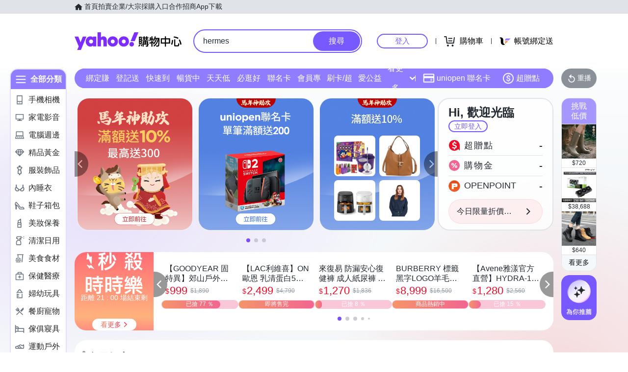

--- FILE ---
content_type: text/css; charset=utf-8
request_url: https://img.yec.tw/zq/sasfe/homeDesktopPage.1d30e9e6c9893a956f28.css
body_size: 32714
content:
html{background:#fff;color:#000}blockquote,body,code,dd,div,dl,dt,fieldset,form,h1,h2,h3,h4,h5,h6,input,legend,li,ol,p,pre,td,textarea,th,ul{margin:0;padding:0}fieldset,img{border:0}address,caption,cite,code,dfn,em,strong,th,var{font-style:normal;font-weight:400}ol,ul{list-style:none}caption,th{text-align:left}h1,h2,h3,h4,h5,h6{font-size:100%;font-weight:400}q:after,q:before{content:""}abbr,acronym{border:0;font-variant:normal}sup{vertical-align:text-top}sub{vertical-align:text-bottom}input,select,textarea{font-family:inherit;font-size:inherit;*font-size:100%;font-weight:inherit}legend{color:#000}#yui3-css-stamp.cssreset{display:none}

/*!
Pure v0.6.2
Copyright 2013 Yahoo!
Licensed under the BSD License.
https://github.com/yahoo/pure/blob/master/LICENSE.md
*/
/*!
normalize.css v^3.0 | MIT License | git.io/normalize
Copyright (c) Nicolas Gallagher and Jonathan Neal
*/
/*! normalize.css v3.0.3 | MIT License | github.com/necolas/normalize.css */html{font-family:sans-serif;-ms-text-size-adjust:100%;-webkit-text-size-adjust:100%}body{margin:0}article,aside,details,figcaption,figure,footer,header,hgroup,main,menu,nav,section,summary{display:block}audio,canvas,progress,video{display:inline-block;vertical-align:baseline}audio:not([controls]){display:none;height:0}[hidden],template{display:none}a{background-color:transparent}a:active,a:hover{outline:0}abbr[title]{border-bottom:1px dotted}b,strong{font-weight:700}dfn{font-style:italic}h1{font-size:2em;margin:.67em 0}mark{background:#ff0;color:#000}small{font-size:80%}sub,sup{font-size:75%;line-height:0;position:relative;vertical-align:baseline}sup{top:-.5em}sub{bottom:-.25em}img{border:0}svg:not(:root){overflow:hidden}figure{margin:1em 40px}hr{box-sizing:content-box;height:0}pre{overflow:auto}code,kbd,pre,samp{font-family:monospace,monospace;font-size:1em}button,input,optgroup,select,textarea{color:inherit;font:inherit;margin:0}button{overflow:visible}button,select{text-transform:none}button,html input[type=button],input[type=reset],input[type=submit]{-webkit-appearance:button;cursor:pointer}button[disabled],html input[disabled]{cursor:default}button::-moz-focus-inner,input::-moz-focus-inner{border:0;padding:0}input{line-height:normal}input[type=checkbox],input[type=radio]{box-sizing:border-box;padding:0}input[type=number]::-webkit-inner-spin-button,input[type=number]::-webkit-outer-spin-button{height:auto}input[type=search]{-webkit-appearance:textfield;box-sizing:content-box}input[type=search]::-webkit-search-cancel-button,input[type=search]::-webkit-search-decoration{-webkit-appearance:none}fieldset{border:1px solid silver;margin:0 2px;padding:.35em .625em .75em}legend{border:0;padding:0}textarea{overflow:auto}optgroup{font-weight:700}table{border-collapse:collapse;border-spacing:0}td,th{padding:0}.hidden,[hidden]{display:none!important}.pure-img{display:block;height:auto;max-width:100%}

/*!
Pure v0.6.2
Copyright 2013 Yahoo!
Licensed under the BSD License.
https://github.com/yahoo/pure/blob/master/LICENSE.md
*/.pure-g{-webkit-align-content:flex-start;display:-webkit-box;display:-webkit-flex;display:-ms-flexbox;display:flex;-webkit-flex-flow:row wrap;-ms-flex-flow:row wrap;flex-flow:row wrap;font-family:FreeSans,Arimo,Droid Sans,Helvetica,Arial,sans-serif;letter-spacing:-.31em;*letter-spacing:normal;text-rendering:optimizespeed;*word-spacing:-.43em;-ms-flex-line-pack:start;align-content:flex-start}@media (-ms-high-contrast:active),(-ms-high-contrast:none){table .pure-g{display:block}}.opera-only :-o-prefocus,.pure-g{word-spacing:-.43em}.pure-u{display:inline-block;*display:inline;zoom:1;letter-spacing:normal;text-rendering:auto;vertical-align:top;word-spacing:normal}.pure-g [class*=pure-u]{font-family:sans-serif}.pure-u-1,.pure-u-1-1,.pure-u-1-12,.pure-u-1-2,.pure-u-1-24,.pure-u-1-3,.pure-u-1-4,.pure-u-1-5,.pure-u-1-6,.pure-u-1-8,.pure-u-10-24,.pure-u-11-12,.pure-u-11-24,.pure-u-12-24,.pure-u-13-24,.pure-u-14-24,.pure-u-15-24,.pure-u-16-24,.pure-u-17-24,.pure-u-18-24,.pure-u-19-24,.pure-u-2-24,.pure-u-2-3,.pure-u-2-5,.pure-u-20-24,.pure-u-21-24,.pure-u-22-24,.pure-u-23-24,.pure-u-24-24,.pure-u-3-24,.pure-u-3-4,.pure-u-3-5,.pure-u-3-8,.pure-u-4-24,.pure-u-4-5,.pure-u-5-12,.pure-u-5-24,.pure-u-5-5,.pure-u-5-6,.pure-u-5-8,.pure-u-6-24,.pure-u-7-12,.pure-u-7-24,.pure-u-7-8,.pure-u-8-24,.pure-u-9-24{display:inline-block;*display:inline;zoom:1;letter-spacing:normal;text-rendering:auto;vertical-align:top;word-spacing:normal}.pure-u-1-24{width:4.1667%;*width:4.1357%}.pure-u-1-12,.pure-u-2-24{width:8.3333%;*width:8.3023%}.pure-u-1-8,.pure-u-3-24{width:12.5%;*width:12.469%}.pure-u-1-6,.pure-u-4-24{width:16.6667%;*width:16.6357%}.pure-u-1-5{width:20%;*width:19.969%}.pure-u-5-24{width:20.8333%;*width:20.8023%}.pure-u-1-4,.pure-u-6-24{width:25%;*width:24.969%}.pure-u-7-24{width:29.1667%;*width:29.1357%}.pure-u-1-3,.pure-u-8-24{width:33.3333%;*width:33.3023%}.pure-u-3-8,.pure-u-9-24{width:37.5%;*width:37.469%}.pure-u-2-5{width:40%;*width:39.969%}.pure-u-10-24,.pure-u-5-12{width:41.6667%;*width:41.6357%}.pure-u-11-24{width:45.8333%;*width:45.8023%}.pure-u-1-2,.pure-u-12-24{width:50%;*width:49.969%}.pure-u-13-24{width:54.1667%;*width:54.1357%}.pure-u-14-24,.pure-u-7-12{width:58.3333%;*width:58.3023%}.pure-u-3-5{width:60%;*width:59.969%}.pure-u-15-24,.pure-u-5-8{width:62.5%;*width:62.469%}.pure-u-16-24,.pure-u-2-3{width:66.6667%;*width:66.6357%}.pure-u-17-24{width:70.8333%;*width:70.8023%}.pure-u-18-24,.pure-u-3-4{width:75%;*width:74.969%}.pure-u-19-24{width:79.1667%;*width:79.1357%}.pure-u-4-5{width:80%;*width:79.969%}.pure-u-20-24,.pure-u-5-6{width:83.3333%;*width:83.3023%}.pure-u-21-24,.pure-u-7-8{width:87.5%;*width:87.469%}.pure-u-11-12,.pure-u-22-24{width:91.6667%;*width:91.6357%}.pure-u-23-24{width:95.8333%;*width:95.8023%}.pure-u-1,.pure-u-1-1,.pure-u-24-24,.pure-u-5-5{width:100%}.page{margin:12px auto}.pageFlex{display:flex;flex-direction:row}.main{flex:auto;width:100%}.aside{flex-shrink:0;width:192px}.aside iframe{margin-top:24px}.btmYsm{margin-left:16px}.gridList{display:block;overflow:hidden}.gridItem{display:inline-block;float:left}@supports (flex-wrap:wrap){.gridList{align-content:flex-start;display:flex;flex-direction:row;flex-wrap:wrap}.gridItem{flex-shrink:0}}@media screen and (max-width:767px){.page{background-color:#f5f8fa;margin:0;min-height:calc(100vh - 52px)}.aside{display:none}.main{margin:0}.main>iframe{display:none}.gridList{margin-left:6px;margin-right:6px;margin-top:6px}}@media screen and (width:768px){.pageFlex{padding:0 16px}}@media screen and (min-width:816px){.page{width:816px}}@media screen and (width:1024px){.page{width:1024px}.pageFlex{padding:0 16px}}@media screen and (min-width:1025px){.page{width:1024px}}@media screen and (min-width:1232px){.page{width:1232px}}.noscroll{overflow:hidden}.D\(ib\){display:inline-block}body{font-family:Helvetica Neue,Helvetica,Arial,Microsoft JhengHei,微軟正黑體,sans-serif;text-size-adjust:100%}.pjax:after{background:url(https://img.yec.tw/zq/sasfe/8e28dcac9ab46162f301.svg) no-repeat;background-size:64px;height:64px;left:50%;margin:-32px 0 0 -32px;top:50%;width:64px;z-index:1000}.pjax:after,.pjax:before{content:"";position:fixed}.pjax:before{animation:loading 1s;background:#fff;height:100%;left:0;opacity:.3;top:0;width:100%;z-index:999}@supports (text-autospace:normal){html{text-autospace:normal}}@keyframes loading{0%,25%{opacity:0}to{opacity:.3}}.mobileMask.pjax:after{background-position:50%;background-size:contain}a{text-decoration:none}@media only screen and (min-width:768px){.pagecomboItemPage{padding-top:0}}.L2Panel__L2Panel___14Qr1{background:#fff;border:4px solid #907cff;border-radius:0 16px 16px;box-shadow:4px 4px 4px 0 rgba(0,0,0,.1);display:flex;left:112px;max-width:calc(100vw - 160px);min-height:624px;overflow:hidden;position:absolute;top:40px;width:810px;z-index:50}.L2Panel__L2List___ADwQC{background:#f1eeff;box-sizing:border-box;flex:0 0 auto;overflow:auto;padding:8px 0}.L2Panel__L2Item___2MGGS{border-radius:13px 0 0 13px;box-sizing:border-box;color:initial;display:block;font-size:16px;height:28px;line-height:28px;margin-bottom:8px;margin-left:4px;overflow:hidden;padding-left:8px;position:relative;width:166px}.L2Panel__L2Item___2MGGS a{color:inherit}.L2Panel__L2ItemActive___3YXDj,.L2Panel__L2Item___2MGGS:hover{background:#fff}.L2Panel__icon___3ZMsC{height:100%;position:absolute;right:4px;top:0;z-index:1}.L2Panel__L3Content___2wfCG{flex:0 0 auto}.L2Panel__leftContent___2UAhO{box-sizing:border-box;max-width:calc(100vw - 334px);min-width:398px;padding:20px 24px 24px;width:636px}.L2Panel__titleWrapper___3YONh{margin-bottom:16px;position:relative}.L2Panel__contentTitle___393Gg{color:initial;display:block;font-size:18px;font-weight:500;padding-left:10px;position:relative}.L2Panel__contentTitle___393Gg:before{background:#000;border-radius:2px;content:"";display:block;height:18px;left:0;position:absolute;top:3px;width:3px}.L2Panel__contentTitleLink___2YKlF:hover{opacity:.5}.L2Panel__more___1bWXQ{color:#5b636a;font-size:14px;position:absolute;right:0;top:2px}.L2Panel__L3List___3K1T3{color:#26282a;font-size:16px;line-height:2.71;margin-bottom:60px}.L2Panel__L3Item___3bF7c{display:inline-block;position:relative}.L2Panel__L3Item___3bF7c a{color:#000;margin-right:24px}.L2Panel__L3Item___3bF7c a:hover{opacity:.5}.L2Panel__L3Item___3bF7c:not(:last-child):before{background:#b9bdc5;content:"";display:inline-block;height:14px;position:absolute;right:12px;top:14px;width:1px}.L2Panel__logoItem___1iI_H{border:1px solid #f0f3f5;border-radius:8px;box-sizing:border-box;display:inline-block;height:56px;margin:0 24px 24px 0;overflow:hidden;position:relative;vertical-align:top;width:56px}.L2Panel__logoItem___1iI_H a{display:block;height:100%}.L2Panel__logoItem___1iI_H a:hover:after{background:rgba(0,0,0,.12);bottom:0;content:"";display:block;left:0;position:absolute;right:0;top:0}.L2Panel__logo___3pqpj{display:block;height:100%;-o-object-fit:contain;object-fit:contain;width:100%}@media (pointer:coarse){.L2Panel__L2Item___2MGGS>a{pointer-events:none}}.CategoryMenu__CategoryBarWrapper___21x8i:hover .CategoryMenu__l1List___3MpR0{display:block}.CategoryMenu__CategoryBarWrapperAside___1Tf4F{left:-132px;position:absolute;top:0;z-index:50}.CategoryMenu__CategoryBarWrapperAside___1Tf4F+*{margin-left:16px}.CategoryMenu__CategoryBarWrapperAside___1Tf4F .CategoryMenu__l1List___3MpR0{border:none;display:block}.CategoryMenu__CategoryBarWrapperAside___1Tf4F .CategoryMenu__CategoryBar___1rolB{border:2px solid #e4deff;border-radius:16px}.CategoryMenu__CategoryBarWrapperAside___1Tf4F .CategoryMenu__menuTitle___1bdWY{background:#907cff}.CategoryMenu__CategoryBar___1rolB{background:#fff;border-radius:20px;box-sizing:border-box;overflow:hidden;width:116px}.CategoryMenu__menuTitle___1bdWY{align-items:center;background:#7759ff;color:#fff;display:flex;font-size:16px;font-weight:600;height:40px;justify-content:center;overflow:hidden}.CategoryMenu__menuTitle___1bdWY svg{margin-right:8px}.CategoryMenu__l1List___3MpR0{border:2px solid #e4deff;border-radius:0 0 20px 20px;display:none;padding:8px 0}.CategoryMenu__l1Item___2XZSc a{align-items:center;border-radius:13px 0 0 13px;box-sizing:border-box;color:#26282a;display:flex;font-size:16px;height:28px;line-height:28px;margin-bottom:8px;margin-left:4px;overflow:hidden;white-space:nowrap;width:108px}.CategoryMenu__l1Item___2XZSc a:hover{background-color:#907cff;color:#fff}.CategoryMenu__l1Item___2XZSc a:hover .CategoryMenu__l1Image___1ES8G{filter:brightness(0) invert(1)}.CategoryMenu__l1Image___1ES8G{margin:0 8px 0 4px}.CategoryMenu__l1ImageActive___bF3x9{filter:brightness(0) invert(1)}.CategoryMenu__l1ItemActive___qll2R a{background:#907cff;color:#fff}@media (pointer:coarse){.CategoryMenu__l1Item___2XZSc a{pointer-events:none}}.TwentyEntriesBar__wrapper___1kwd1{background:#fff;padding-bottom:20px;position:relative;z-index:100}.TwentyEntriesBar__TwentyEntries___qdeFZ{box-sizing:border-box;display:flex;height:40px;margin:auto;max-width:1280px;padding:0 24px;position:relative;width:100%;z-index:10}.TwentyEntriesBar__TwentyEntries___qdeFZ *{box-sizing:border-box}.TwentyEntriesBar__navBarWrapper___3-AM7{background:#907cff;border-radius:20px;display:flex;flex-shrink:0;margin:0 auto;position:relative;width:100%}.TwentyEntriesBar__entryWrapper___1Kz2I{display:flex;flex:1 1 auto;justify-content:space-between}.TwentyEntriesBar__entryListWrapper___1vjSG{flex:1 1 auto;height:40px}.TwentyEntriesBar__entryList___1t2GT{container-name:twentyEntriesList;container-type:inline-size;display:flex;flex-wrap:wrap;position:relative;width:100%}.TwentyEntriesBar__item___2FzR5{align-items:center;background:#907cff;color:#fff;cursor:pointer;display:flex;flex:1 0 auto;font-size:16px;height:40px;line-height:40px;position:relative}.TwentyEntriesBar__item___2FzR5>a{color:#fff;height:100%;overflow:hidden;padding:0 12px;text-align:center;text-decoration:none;width:100%}.TwentyEntriesBar__item___2FzR5>a img,.TwentyEntriesBar__item___2FzR5>a>svg{margin-right:4px}.TwentyEntriesBar__item___2FzR5:hover{background:rgba(0,0,0,.12)}.TwentyEntriesBar__entryItem___JNMQo{flex:1 0 0;width:90px}.TwentyEntriesBar__entryItem___JNMQo a{padding:0 4px}.TwentyEntriesBar__entryItem___JNMQo:last-child{position:relative}.TwentyEntriesBar__entryItem___JNMQo:last-child:hover>.TwentyEntriesBar__dropdownMenu___XDbjO{display:block}.TwentyEntriesBar__entryItem___JNMQo:last-child>button{align-items:center;background:none;border:none;display:flex;justify-content:center;padding:0;width:100%}.TwentyEntriesBar__entryItem___JNMQo:last-child>button>svg{margin-left:8px}.TwentyEntriesBar__dropdownMenu___XDbjO{background:#fff;border-radius:8px;box-shadow:0 0 4px 2px rgba(0,0,0,.15);display:none;left:0;position:absolute;top:40px;width:100%}.TwentyEntriesBar__dropdownMenu___XDbjO a{color:#232a31;text-align:left}.TwentyEntriesBar__dropdownMenu___XDbjO:before{border-color:transparent transparent #fff;border-style:solid;border-width:0 6px 6px;content:"";display:block;height:0;position:absolute;right:12px;top:-6px;width:0}.TwentyEntriesBar__dropdownItem___25jsi{background:none;padding-left:4px}.TwentyEntriesBar__iconLinkList___3NhDz{display:flex;flex:0 0 auto;justify-content:flex-end;margin-right:16px;padding-left:4px;position:relative}.TwentyEntriesBar__iconLinkList___3NhDz:before{background:#fff;bottom:0;content:"";height:12px;left:0;margin:auto;position:absolute;top:0;width:1px}.TwentyEntriesBar__iconLink___-LPAT>a{align-items:center;display:flex}@container twentyEntriesList (width >= 900px){.TwentyEntriesBar__entryItem___JNMQo:nth-child(n+10):not(:last-child){display:none}.TwentyEntriesBar__entryItem___JNMQo:nth-last-child(2):nth-child(-n+10){display:flex}.TwentyEntriesBar__dropdownMenu___XDbjO>li:nth-child(-n+9),.TwentyEntriesBar__entryItem___JNMQo:nth-last-child(2):nth-child(-n+10)+.TwentyEntriesBar__entryItem___JNMQo{display:none}}@container twentyEntriesList (width >= 810px) and (width < 900px){.TwentyEntriesBar__entryItem___JNMQo:nth-child(n+9):not(:last-child){display:none}.TwentyEntriesBar__entryItem___JNMQo:nth-last-child(2):nth-child(-n+9){display:flex}.TwentyEntriesBar__dropdownMenu___XDbjO>li:nth-child(-n+8),.TwentyEntriesBar__entryItem___JNMQo:nth-last-child(2):nth-child(-n+9)+.TwentyEntriesBar__entryItem___JNMQo{display:none}}@container twentyEntriesList (width >= 720px) and (width < 810px){.TwentyEntriesBar__entryItem___JNMQo:nth-child(n+8):not(:last-child){display:none}.TwentyEntriesBar__entryItem___JNMQo:nth-last-child(2):nth-child(-n+8){display:flex}.TwentyEntriesBar__dropdownMenu___XDbjO>li:nth-child(-n+7),.TwentyEntriesBar__entryItem___JNMQo:nth-last-child(2):nth-child(-n+8)+.TwentyEntriesBar__entryItem___JNMQo{display:none}}@container twentyEntriesList (width >= 630px) and (width < 720px){.TwentyEntriesBar__entryItem___JNMQo:nth-child(n+7):not(:last-child){display:none}.TwentyEntriesBar__entryItem___JNMQo:nth-last-child(2):nth-child(-n+7){display:flex}.TwentyEntriesBar__dropdownMenu___XDbjO>li:nth-child(-n+6),.TwentyEntriesBar__entryItem___JNMQo:nth-last-child(2):nth-child(-n+7)+.TwentyEntriesBar__entryItem___JNMQo{display:none}}@container twentyEntriesList (width >= 540px) and (width < 630px){.TwentyEntriesBar__entryItem___JNMQo:nth-child(n+6):not(:last-child){display:none}.TwentyEntriesBar__entryItem___JNMQo:nth-last-child(2):nth-child(-n+6){display:flex}.TwentyEntriesBar__dropdownMenu___XDbjO>li:nth-child(-n+5),.TwentyEntriesBar__entryItem___JNMQo:nth-last-child(2):nth-child(-n+6)+.TwentyEntriesBar__entryItem___JNMQo{display:none}}@container twentyEntriesList (width >= 450px) and (width < 540px){.TwentyEntriesBar__entryItem___JNMQo:nth-child(n+5):not(:last-child){display:none}.TwentyEntriesBar__entryItem___JNMQo:nth-last-child(2):nth-child(-n+5){display:flex}.TwentyEntriesBar__dropdownMenu___XDbjO>li:nth-child(-n+4),.TwentyEntriesBar__entryItem___JNMQo:nth-last-child(2):nth-child(-n+5)+.TwentyEntriesBar__entryItem___JNMQo{display:none}}@container twentyEntriesList (width >= 360px) and (width < 450px){.TwentyEntriesBar__entryItem___JNMQo:nth-child(n+4):not(:last-child){display:none}.TwentyEntriesBar__entryItem___JNMQo:nth-last-child(2):nth-child(-n+4){display:flex}.TwentyEntriesBar__dropdownMenu___XDbjO>li:nth-child(-n+3),.TwentyEntriesBar__entryItem___JNMQo:nth-last-child(2):nth-child(-n+4)+.TwentyEntriesBar__entryItem___JNMQo{display:none}}@container twentyEntriesList (width >= 270px) and (width < 360px){.TwentyEntriesBar__entryItem___JNMQo:nth-child(n+3):not(:last-child){display:none}.TwentyEntriesBar__entryItem___JNMQo:nth-last-child(2):nth-child(-n+3){display:flex}.TwentyEntriesBar__dropdownMenu___XDbjO>li:nth-child(-n+2),.TwentyEntriesBar__entryItem___JNMQo:nth-last-child(2):nth-child(-n+3)+.TwentyEntriesBar__entryItem___JNMQo{display:none}}.SasBackToTop__backToTopDetector___2HKzp{height:100vh;position:absolute;right:0;top:0;width:1px;z-index:4000}.SasBackToTop__backToTopButton___13gKx{background-color:#b9bdc5;border-radius:8px;bottom:80px;cursor:pointer;opacity:.7;padding:4px;position:fixed;right:16px;transition:opacity .3s ease-out}.SasBackToTop__hide___1wMm-{cursor:none;opacity:0;pointer-events:none}@media screen and (min-width:768px){.SasBackToTop__backToTopButton___13gKx{bottom:48px;padding:8px;right:32px}}.ToastBase__mod___3Fw4G{background:#fff;display:flex;height:40px;margin:auto;opacity:0;position:absolute;transition:transform .2s ease-out,opacity .2s ease-in-out;width:300px}.ToastBase__active___1oqdD{opacity:1}.BottomToastItem__mod___20Fsy{align-items:center;background:#fff;border-radius:8px;bottom:0;box-shadow:0 4px 16px 0 rgba(0,0,0,.2),0 0 2px 0 rgba(0,0,0,.05);color:#232a31;display:flex;left:0;opacity:0;position:absolute;right:0;transform:translateY(100%);transition:transform .4s,opacity .4s;transition-timing-function:cubic-bezier(.4,0,.2,1)}.BottomToastItem__active___1cyK3{opacity:1;transform:translateY(0)}.BottomToastItem__iconWrapper___3mPp6{align-items:center;border-radius:8px 0 0 8px;display:flex;flex:0 0 auto;justify-content:center;margin-right:12px;min-height:56px;width:56px}.BottomToastContainer__mod___3CAJb{bottom:12px;left:0;position:fixed;width:100%}.BottomToastContainer__mod___3CAJb>div{margin:auto;max-width:700px;position:relative}@media screen and (max-width:767px){.BottomToastContainer__mod___3CAJb>div{margin:0 12px}}.SASPageRoot__toast___25hSf.SASPageRoot__toast___25hSf{bottom:76px}@media screen and (min-width:768px){.SASPageRoot__toast___25hSf.SASPageRoot__toast___25hSf{bottom:12px}}.TabSwitcher__tab___20pL-{border-bottom:2px solid transparent;color:#979ba7;cursor:pointer;display:inline-block;font-size:14px;height:34px;line-height:34px;text-align:center;width:80px}.TabSwitcher__activeTab___3VTHv{border-bottom:2px solid #7a4dff;color:#7a4dff}.SasCheckoutCheckbox__checkboxBtn___16iX2{display:block;padding:8px 0}.SasCheckoutCheckbox__checkboxBtn___16iX2 input[type=checkbox]{display:none}.SasCheckoutCheckbox__checkboxBtn___16iX2 span{align-items:center;color:#26282a;cursor:pointer;display:flex;font-size:14px;line-height:1.3}.SasCheckoutCheckbox__checkboxBtn___16iX2 span:before{border:1px solid #b9bdc5;border-radius:4px;content:"";display:inline-block;height:14px;margin-right:12px;width:14px}.SasCheckoutCheckbox__checkboxBtn___16iX2 input[type=checkbox]:checked~span:before{background-image:url([data-uri]);background-position:50%;background-repeat:no-repeat;background-size:16px;border-color:#7a4dff}.SasCheckoutCheckbox__checkboxBtn___16iX2 input[type=checkbox]:disabled~span{cursor:default}.SasCheckoutCheckbox__checkboxBtn___16iX2 input[type=checkbox]:disabled~span:before{background-color:#b9bdc5}.SasCheckoutCheckbox__extraContent___Nq_b3{margin-left:26px}.SasCheckoutCheckbox__readOnly___3gFRa .SasCheckoutCheckbox__checkboxBtn___16iX2 input[type=checkbox]:checked~span,.SasCheckoutCheckbox__readOnly___3gFRa .SasCheckoutCheckbox__checkboxBtn___16iX2 input[type=checkbox]~span{cursor:default}.SasCheckoutCheckbox__readOnly___3gFRa .SasCheckoutCheckbox__checkboxBtn___16iX2 input[type=checkbox]:checked~span:before{background-image:url([data-uri]);border-color:#b9bdc5}.SasCheckoutRadios__radioBtn___3QOeK{display:inline-block;margin:0 12px 8px 0}.SasCheckoutRadios__radioBtn___3QOeK input[type=radio]{display:none}.SasCheckoutRadios__radioBtn___3QOeK span{border:1px solid #979ba7;border-radius:16px;color:#26282a;cursor:pointer;display:inline-block;font-size:14px;line-height:1;padding:8px 12px}.SasCheckoutRadios__radioBtn___3QOeK input[type=radio]:checked~span{background-image:var(--variant-btn-check-icon,url([data-uri]));background-position:100% 100%;background-repeat:no-repeat;background-size:18px;border-color:var(--variant-btn-border-color,#7a4dff);border-radius:16px 16px 4px 16px;color:var(--variant-btn-color,#7a4dff)}.SasCheckoutRadios__radioBtn___3QOeK input[type=radio]:disabled~span{border-color:#e0e4e9;border-style:dashed;cursor:default}.SasCheckoutRadios__readOnly___3uoOD .SasCheckoutRadios__radioBtn___3QOeK span{border-color:#b9bdc5;color:#b9bdc5;cursor:default}.SasCheckoutRadios__readOnly___3uoOD .SasCheckoutRadios__radioBtn___3QOeK input[type=radio]:checked~span{background-image:url([data-uri]);border-color:#b9bdc5;color:#b9bdc5}.SasCheckoutPanelHeader__mod___1Enq9{display:flex;padding:12px 48px 8px 12px}.SasCheckoutPanelHeader__mod___1Enq9>img{border-radius:8px;height:105px;width:105px}.SasCheckoutPanelHeader__mod___1Enq9>div{flex:1;padding-left:8px}.SasCheckoutPanelHeader__productTitle___3ZHRR{color:#26282a;font-size:14px;line-height:1.4}.SasCheckoutPanelHeader__productPrice___3lk5I{align-items:center;color:#fa1229;display:flex;font-size:16px;line-height:16px;margin-top:8px}.SasCheckoutPanelHeader__giftRowWrapper___3OHp1{align-items:center;display:flex;flex-wrap:wrap;height:32px;margin-top:8px;overflow:hidden}.SasCheckoutPanelHeader__giftRowWrapper___3OHp1>span{border:1px solid var(--gift-tag-color,#ec457d);border-radius:4px;color:var(--gift-tag-color,#ec457d);font-size:12px;line-height:1;padding:2px 3px}.SasCheckoutPanelHeader__giftRowWrapper___3OHp1 img{border-radius:4px;height:32px;margin-left:8px;width:32px}.SasCheckoutPanelHeader__availableStock___1d3yv{color:#8b8b8b;font-size:14px;margin-left:4px}.SasCheckoutPanelHeader__availableStock___1d3yv>span{color:#eb0f29;font-weight:700}.Image__mod___3tJMW{background-size:cover!important;box-sizing:content-box}.SasCheckoutLayout__section___M14cb{border-bottom:1px solid #f1f1f5;padding:4px 12px}.SasCheckoutLayout__title___2AvpL{color:#979ba7;font-size:14px;line-height:1.4;padding:8px 0}.SasCheckoutLayout__seltitle___1oBUL{color:#26282a;line-height:1.3}.SasCheckoutLayout__select___14xTu{padding-top:8px}.SasCheckoutLayout__cell___2o4mP{align-items:flex-start;display:flex;padding:9px 12px}.SasCheckoutLayout__cellClick___1lHBf{cursor:pointer}.SasCheckoutLayout__cellTitle___2fg6w{color:#979ba7;font-size:16px;margin:3px 12px 0 0;white-space:nowrap}.SasCheckoutLayout__cellMore___11_Z4{color:#7a4dff;display:block;line-height:20px;margin:1px 0 0 12px}.SasCheckoutLayout__cellContentWrap___1dB3r{color:#26282a;flex:1;font-size:16px;line-height:22px}.SasCheckoutLayout__cellContent___1xgrH{overflow:hidden;text-overflow:ellipsis;white-space:nowrap}.SasCheckoutLayout__comboImage___-PZf7{display:inline-block;height:60px;margin:10px 22px 10px 10px;vertical-align:middle;width:60px}.SasCheckoutLayout__comboTitle___ia5BR{color:#26282a;display:inline-block;margin:12px 0 0}.SasCheckoutLayout__comboNoSpec___25i2S .SasCheckoutLayout__comboTitle___ia5BR{margin:29px 0}.SasCheckoutLayout__panelScroll___3U99g{margin-bottom:48px;max-height:calc(100vh - 400px);overflow-y:auto}.SasCheckoutLayout__panelButton___28e9h{bottom:-48px;height:48px;position:absolute;width:100%}@media only screen and (min-width:1233px){.SasCheckoutLayout__combo___2NJaq{min-height:80px;padding:0 0 0 92px;position:relative}.SasCheckoutLayout__comboImage___-PZf7{display:block;left:0;position:absolute;top:0}}@media only screen and (max-width:1232px){.SasCheckoutLayout__comboCell___3m4qv{display:block}}.UhSasGql__loading___2fUFl{background:#eee url(https://img.yec.tw/zq/sasfe/b85ab92527532085efce.svg) no-repeat 50%/64px 64px;min-height:80px;min-width:80px}.EcGqlQuery__hidden___2mZ8-{display:none}.EcGqlQuery__loading___13_4_{background:#eee url(https://img.yec.tw/zq/sasfe/78321a2d47424c65e0ed.svg) no-repeat 50%/64px 64px;min-height:80px;min-width:80px}.SasCheckoutButton__mod___1BK9F{background:#7a4dff;border:0;color:#fff;cursor:pointer;font-size:16px;text-align:center}.SasCheckoutButton__loading___Uwyzz{cursor:wait}.OverlayBase__mod___2DCgx{background-color:rgba(0,0,0,.5);height:100%;left:0;position:fixed;top:0;width:100%;-webkit-tap-highlight-color:transparent}.Overlay__entered___1TrGK,.Overlay__exited___3k5CP{position:relative}.Overlay__entered___1TrGK{animation:Overlay__opacityIn___213Dj .3s ease-in-out both}.Overlay__exited___3k5CP{animation:Overlay__opacityOut___2rSoN .3s ease-in-out both}@keyframes Overlay__opacityIn___213Dj{0%{opacity:0}to{opacity:1}}@keyframes Overlay__opacityOut___2rSoN{0%{opacity:1}to{opacity:0}}.CloseButton__mod___WUnLk{background:none;border:0;cursor:pointer;padding:12px;position:absolute;right:0;top:0;z-index:999}.CloseButton__mod___WUnLk:focus{outline:0}.CloseButton__icon___XYzK6{vertical-align:bottom}.BottomPanel__entered___2ZJAQ,.BottomPanel__exited___chc-v{width:100%}.BottomPanel__entered___2ZJAQ{animation:BottomPanel__slideIn___1m1VA .3s both}.BottomPanel__exited___chc-v{animation:BottomPanel__slideOut___5vvUB .3s both}@keyframes BottomPanel__slideIn___1m1VA{0%{opacity:0;transform:translateY(100%)}to{opacity:1;transform:translateY(0)}}@keyframes BottomPanel__slideOut___5vvUB{0%{opacity:1;transform:translateY(0)}to{opacity:0;transform:translateY(100%)}}.BottomPanelRwd__title___391Xf{border-bottom:1px solid #f1f1f5;color:#979ba7;font-size:16px;line-height:1.5;margin:0;overflow:hidden;padding:12px 48px 12px 12px;text-overflow:ellipsis;white-space:nowrap}.BottomPanelRwd__overlay___P1gdf{align-items:center;display:flex;justify-content:center}.BottomPanelRwd__entered___NuTAS,.BottomPanelRwd__exited___2ESTj{background:#fff;overflow:hidden}.BottomPanelRwd__scroll___3ibHS{box-sizing:border-box;max-height:calc(100vh - 209px);overflow:hidden;overflow-y:auto;scroll-behavior:smooth}@media only screen and (min-width:768px){.BottomPanelRwd__entered___NuTAS,.BottomPanelRwd__exited___2ESTj{border-radius:8px;box-shadow:2px 2px 3px rgba(0,0,0,.5);max-height:calc(100vh - 160px);max-width:600px;min-width:300px}}@media only screen and (max-width:767px){.BottomPanelRwd__overlay___P1gdf{align-items:end}.BottomPanelRwd__overlay___P1gdf>div{width:100%}.BottomPanelRwd__entered___NuTAS,.BottomPanelRwd__exited___2ESTj{border-radius:8px 8px 0 0;bottom:0;box-shadow:0 -2px 3px rgba(0,0,0,.5);max-height:100%;position:absolute}}.SasCheckoutPanel__mod___1CCjL{position:relative}.SasCheckoutPanel__panelHeader___25x-m{border-bottom:1px solid #f1f1f5}.SasCheckoutPanel__panelScroll___tPXcm>div{padding:4px 20px}.SasCheckoutPanel__panelScroll___tPXcm .SasCheckoutPanel__tabWrapper___2q3mA{padding:4px 0}.SasCheckoutPanel__panelScroll___tPXcm .SasCheckoutPanel__tabWrapper___2q3mA>div{width:88px}.SasCheckoutPanel__cellTitle___iuSYg,.SasCheckoutPanel__panelOptions___2sEOy h6{color:#26282a;font-size:14px;line-height:1.14;margin:4px 0 15px}.SasCheckoutPanel__cell___2fwOa{display:block;padding:0}.SasCheckoutPanel__cell___2fwOa>div:first-child{color:#26282a;font-size:14px;line-height:1.14;margin:4px 0 15px}.SasCheckoutPanel__checkoutButtonSection___L4vLG{align-items:center;bottom:-60px;display:flex;justify-content:space-between;left:0;position:absolute;width:calc(100% - 40px)}.SasCheckoutPanel__checkoutButtonSection___L4vLG>button{margin-left:16px}.SasCheckoutPanel__checkoutButtonSection___L4vLG>button:first-child{margin-left:0}.SasCheckoutPanel__btnCommon___30t9H{border-radius:24px;height:48px;width:192px}.SasCheckoutPanel__fullBtnCommon___2qPjr{border-radius:24px;height:48px;width:100%}.SasCheckoutPanel__addCartBtn___5NIr4{background-color:#7047e1}.SasCheckoutPanel__mallAddCartBtn___z0QW6{background-color:#188fff}.SasCheckoutPanel__directBuyBtn___3vbUA{background-color:#ff4d52}.SasCheckoutPanel__mallDirectBuyBtn___1c78Y{background-color:#ff8b12}.SasCheckoutPanel__disabledBtn___1nQY3{background-color:#b9bdc5;border:0;color:#fff;font-size:16px;text-align:center}.SasCheckoutPanel__notifyBtn___UAD7F{background-color:#5377f9}.SasCheckoutPanel__buyNow___p9LHt{background-color:#ff4d52}.SasCheckoutPanel__noBottomBorder___3i91K{border-bottom:0}.SasCheckoutPanel__modal___9y5SW{align-items:center;background:rgba(0,0,0,.4);display:flex;height:100vh;justify-content:center;left:0;opacity:0;position:fixed;top:0;transition:opacity .16s ease-in-out;width:100vw;z-index:3000}.SasCheckoutPanel__modal___9y5SW>div{transform:scale(.9)}.SasCheckoutPanel__modalActive___32mE2{opacity:1}.SasCheckoutPanel__modalActive___32mE2>div{transform:scale(1)}.SasCheckoutPanel__dialogue___3xC9B{background:#fff;border-radius:10px;box-shadow:0 4px 3px 0 rgba(0,0,0,.3);height:400px;margin:0 auto;overflow:hidden;transition:transform .16s ease-in-out,opacity .16s ease-in-out;width:312px}.SasCheckoutPanel__dialogueActive___1cOga{transform:scale(1)}.SasCheckoutPanel__logoContainer___hCWhK{align-items:center;background:url([data-uri]) #7a4dff no-repeat;background-size:contain;display:flex;height:207px;justify-content:center;width:312px}.SasCheckoutPanel__qrCode___3fHnU{background:url(https://img.yec.tw/zq/sasfe/db26c1e9af86e80a4f89.svg) #fff no-repeat 50%/contain;content:"";display:block;height:160px;width:160px}.SasCheckoutPanel__info___3bmSD{font-size:14px;overflow:hidden;text-align:center}.SasCheckoutPanel__info___3bmSD>.SasCheckoutPanel__title___1cdAY{color:inherit;display:block;font-size:20px;font-weight:700;margin:20px 0 6px;text-decoration:none}.SasCheckoutPanel__info___3bmSD>p:nth-child(3){margin:0 auto 24px}.SasCheckoutPanel__button___27gTn{background:#7a4dff;border:none;border-radius:24px;color:#fff;display:block;height:48px;line-height:48px;margin:8px auto;outline:none;width:280px}.SasCheckoutPanel__link___Ea9do{background:#fff;border-radius:8px;border-style:none;color:#7a4dff;cursor:pointer;font-size:14px;outline:none;text-align:center;text-decoration:none;width:100%}@media only screen and (min-width:768px){.SasCheckoutPanel__panelScroll___tPXcm{margin-bottom:64px}.SasCheckoutPanel__bottomPanel___4IaJ8{max-width:440px}}@media only screen and (max-width:767px){.SasCheckoutPanel__addCartBtn___5NIr4,.SasCheckoutPanel__directBuyBtn___3vbUA,.SasCheckoutPanel__mallAddCartBtn___z0QW6,.SasCheckoutPanel__mallDirectBuyBtn___1c78Y{border-radius:18px;height:36px;width:calc(50% - 8px)}.SasCheckoutPanel__buyNow___p9LHt,.SasCheckoutPanel__disabledBtn___1nQY3,.SasCheckoutPanel__notifyBtn___UAD7F{border-radius:18px;height:36px}.SasCheckoutPanel__panelScroll___tPXcm>div{padding:4px 16px}.SasCheckoutPanel__checkoutButtonSection___L4vLG{bottom:-44px;width:calc(100% - 32px)}}.SasCheckoutPanel__icon___O8RvY{vertical-align:bottom}.AddToCart__panelContainer___2EXtx{position:fixed}.AddToCart__errorContainer___31C5T{align-items:center;display:flex;flex-direction:column;height:472px;justify-content:center}.AddToCart__image___IlwW2{height:100px;width:100px}.AddToCart__text___QdXO9{color:#2b2d30;font-size:16px;line-height:1.5;margin-top:12px;text-align:center}.AddToCart__cartBtn___3uCun{cursor:pointer}.AddToCart__cartBtn___3uCun:hover{opacity:.8}body{min-width:1280px}h1{display:none}.HomeDesktopPage__desktopHome___1RnVi{background:linear-gradient(180deg,#fff 1%,#f5f8fa 6%);position:relative}.HomeDesktopPage__desktopHome___1RnVi:before{background:radial-gradient(ellipse 389px 198px at 206px 450px,rgba(188,139,255,.2) 0,transparent 150%),radial-gradient(circle 389px at calc(100% - 145px) 811px,rgba(255,82,87,.2) 0,transparent 120%);content:"";display:block;height:100vh;position:fixed;top:0;width:100%}.HomeDesktopPage__contentWrapper___3HNnd{box-sizing:border-box;margin:0 auto;max-width:1600px;min-width:1280px;padding:0 152px;width:100%}.HomeDesktopPage__content___A0zt-{position:relative}.HomeDesktopPage__contentModule___3jfK1{border-radius:24px;margin-bottom:20px;overflow:hidden}.HomeDesktopPage__ttlContainer___2F92z{display:flex;gap:16px;width:100%}.HomeDesktopPage__ttlContainer___2F92z>div:first-child{width:calc(75% + 8px)}.HomeDesktopPage__ttlContainer___2F92z>div:last-child{width:calc(25% - 8px)}.HomeDesktopPage__floatLeft___1JQ0C{box-sizing:border-box;left:-152px;padding:0 16px 0 24px;position:absolute;width:152px}.HomeDesktopPage__floatRight___18VQP{box-sizing:border-box;padding:0 24px 0 16px;position:absolute;right:-152px;width:152px}.HomeDesktopPage__cardRowWrapper___3gwsF{display:flex;gap:16px;width:100%}#cto-rmn-placeholder-cd-1,#cto-rmn-placeholder-sp-1{margin-bottom:20px}#cto-rmn-placeholder-cd-1:empty,#cto-rmn-placeholder-sp-1:empty{display:none}.CrazyAD__crazyAdWrapper___2emXn{position:relative;transition-duration:1s;transition-property:padding margin;transition-timing-function:ease-out}.CrazyAD__crazyAdWrapper___2emXn.CrazyAD__crazyAdWrapper___2emXn{overflow:visible}.CrazyAD__open___8FHP8{box-sizing:border-box;padding-bottom:38.58%}.CrazyAD__close___1Gmv1{padding-bottom:0}.CrazyAD__banner___1o7pl,.CrazyAD__banner___1o7pl>img{bottom:0;display:block;left:0;position:absolute;right:0;top:0;width:100%}.CrazyAD__banner___1o7pl>img{border-radius:24px;height:100%;object-fit:cover;overflow:hidden}.CrazyAD__banner___1o7pl:hover:before{background:rgba(0,0,0,.04);border-radius:24px;content:"";inset:0;pointer-events:none;position:absolute;z-index:1}.CrazyAD__closeBtn___3xf4u{align-items:center;background:#000;border:0;border-radius:24px;color:#fff;display:flex;font-size:14px;height:24px;justify-content:center;margin:16px 22px;opacity:.7;outline:0;padding:0;position:absolute;right:0;top:0;transition:opacity .7s ease-out;width:68px}.CrazyAD__closeBtn___3xf4u svg{margin-right:2px}.CrazyAD__closeBtn___3xf4u:hover{opacity:.9}.CrazyAD__closeBtn___3xf4u:disabled{opacity:0}.CrazyAD__replayBtn___1IGos{align-items:center;background:#6e7780;border:0;border-radius:24px;color:#fff;display:flex;font-size:14px;height:40px;justify-content:center;opacity:.8;outline:0;padding:0;position:absolute;right:-88px;top:-60px;transition:opacity .3s ease-out;width:72px;z-index:1}.CrazyAD__replayBtn___1IGos svg{margin-right:2px}.CrazyAD__replayBtn___1IGos:hover{opacity:.9}.CrazyAD__replayBtn___1IGos:disabled{opacity:0}@keyframes CrazyAD__swing___3zTCJ{0%{transform:rotate(3deg)}to{transform:rotate(-3deg)}}.CrazyAD__tiger___2g3mS{animation:CrazyAD__swing___3zTCJ 1s ease-in-out infinite alternate;background:url(https://img.yec.tw/zq/sasfe/e89c67210b239f0effc8.png) 50%/contain no-repeat;bottom:-132px;cursor:pointer;height:140px;position:absolute;right:0;transform-origin:center -20px;transition:opacity .3s ease-out;width:100px;z-index:10}.CrazyAD__tigerHidden___1bPiu{opacity:0}.ItemCell__cartBtn___1zD78{margin-left:16px}.RecentViews__recentViews___2CC8j{box-sizing:border-box;padding-top:2px}.RecentViews__recentViews___2CC8j>ul{display:flex;flex-wrap:wrap;gap:16px}.RecentViews__recentViews___2CC8j>ul>li{align-items:stretch;box-sizing:border-box;display:flex;position:relative;width:calc(16.66667% - 13.33333px)}.RecentViews__header___3kIKZ{color:#232a31;font-size:20px;font-weight:600;letter-spacing:20px;line-height:100%;margin:40px;overflow:hidden;text-align:center;text-indent:20px}.RecentViews__moreItem___2Rq9j img{aspect-ratio:1/1;background:#fff;display:block;object-fit:contain;width:100%}.RecentViews__moreItem___2Rq9j a{background:#f1eeff;border-radius:8px;display:flex;flex-direction:column;overflow:hidden}.RecentViews__moreInfo___C3R9_{align-items:center;color:#232a31;display:flex;flex:1 1 auto;justify-content:center}.RecentViews__moreInfo___C3R9_>div{font-size:16px;font-weight:600;text-align:center}.RecentViews__moreInfo___C3R9_>div>div:last-child{border:2px solid;border-radius:14px;box-sizing:border-box;font-size:14px;height:28px;line-height:24px;margin-top:16px;width:75px}@media screen and (max-width:1532px){.RecentViews__recentViews___2CC8j>ul>li{width:calc(20% - 12.8px)}}.YouMayLike__youMayLike___2zK1Q{box-sizing:border-box;padding-top:2px}.YouMayLike__youMayLike___2zK1Q>ul{display:flex;flex-wrap:wrap;gap:16px}.YouMayLike__youMayLike___2zK1Q>ul>li{box-sizing:border-box;position:relative;width:calc(16.66667% - 13.33333px)}.YouMayLike__header___fL8JG{color:#232a31;font-size:20px;font-weight:600;letter-spacing:20px;line-height:100%;margin:20px 0 40px;overflow:hidden;text-align:center;text-indent:20px}@media screen and (max-width:1532px){.YouMayLike__youMayLike___2zK1Q>ul>li{width:calc(20% - 12.8px)}}.common__headerPrefixBar___3dfZa{background-color:#979ea8;border-radius:20px;display:inline-block;height:24px;margin-right:8px;width:6px}.common__headerWrapper___1rGAS{display:flex;height:28px;justify-content:space-between;line-height:28px;padding:20px 16px 0}.common__leftHeader___2-WKo{align-items:center;display:flex}.common__leftHeader___2-WKo h2{color:#323232;font-size:20px;font-weight:600}.common__rightHeader___lFWp8{align-items:center;color:#5b636a;display:flex;font-size:16px;position:relative;text-decoration:none}.common__rightHeader___lFWp8:hover{color:#828d97}.Channel__channelWrapper___3U1jQ{background-color:#fff;border-radius:24px;box-sizing:border-box;width:100%}.Channel__headerWrapper___Ab-5w{align-items:center;display:flex;height:28px;justify-content:space-between;line-height:28px;padding:16px}.Channel__imgTag___1Spal{margin-right:6px;pointer-events:none}.Channel__rightHeader___3xWiS{display:flex}.Channel__headItem___3wyeT{align-items:center;display:flex}.Channel__headItem___3wyeT+.Channel__headItem___3wyeT:before{background-color:#dbd8d8;content:"";display:block;height:14px;margin:0 20px;width:1px}.Channel__textLink___mvHHr{color:#26282a;font-weight:300}.Channel__textLink___mvHHr:hover{color:#7c828a}.Channel__content___35zvH{border-top:1px solid #f1f1f5;display:flex;gap:16px;padding:16px}.Channel__brandCategoryWrapper___1V8yQ{flex:0 0 calc(50% - 8px)}.Channel__banner___1hp8a{align-items:center;aspect-ratio:2/1;border-radius:24px;display:block;flex:1;margin-bottom:16px;overflow:hidden;position:relative;width:100%}.Channel__banner___1hp8a img{display:block;height:100%;object-fit:cover;object-position:top left;width:100%}.Channel__banner___1hp8a:hover:after{background:rgba(0,0,0,.04);border-radius:8px;bottom:0;content:"";left:0;position:absolute;right:0;top:0}.Channel__bannerText___noGji{bottom:0;box-sizing:border-box;color:#232a31;height:72px;left:0;margin:auto 0;padding-left:4%;position:absolute;top:0}.Channel__bannerText___noGji h3{font-size:28px;font-weight:600;margin-bottom:8px}.Channel__bannerText___noGji h3,.Channel__bannerText___noGji p{box-sizing:border-box;overflow:hidden;text-overflow:ellipsis;white-space:nowrap;width:100%}.Channel__bannerText___noGji p{font-size:20px;font-weight:400}.Channel__brandListContainer___3Qnqh{background-color:#f5f8fa;border-radius:8px;display:flex;overflow:hidden}.Channel__brandListHeader___3_l1P{align-items:center;background-color:#ede5d9;color:#c0821f;display:flex;flex-direction:column;justify-content:center;padding:12px 0;width:12%}.Channel__brandListHeader___3_l1P h3{font-size:16px;font-weight:500;line-height:160%}.Channel__brandListHeader___3_l1P h4{font-size:11px;font-weight:200;line-height:150%}.Channel__brandList___Qn2g1{align-items:center;display:flex;flex:1;gap:12px;justify-content:space-around;padding:0 12px}.Channel__brandItem___1MVqg{align-items:center;aspect-ratio:1/1;border:1.6px solid #e0e4e9;border-radius:7px;display:flex;flex:1 1 0;justify-content:center;max-width:78.8px;overflow:hidden;position:relative}.Channel__brandItem___1MVqg:hover:after{background:rgba(0,0,0,.04);border-radius:8px;bottom:0;content:"";left:0;position:absolute;right:0;top:0}.Channel__brandItem___1MVqg img{display:block;object-fit:contain;width:100%}.Channel__itemWrapper___2_of5{display:-ms-grid;display:grid;flex:0 0 calc(50% - 8px);-ms-grid-columns:calc(50% - 8px) calc(50% - 8px);grid-template-columns:calc(50% - 8px) calc(50% - 8px);-ms-grid-rows:(1fr)[3];gap:16px;grid-template-rows:repeat(3,1fr)}.Channel__contentItem___2Wtlg{display:flex;flex:0 0 auto;gap:8px;position:relative}.Channel__contentItem___2Wtlg:hover:after{background:rgba(0,0,0,.04);border-radius:8px;bottom:0;content:"";left:0;position:absolute;right:0;top:0}.Channel__itemImg___1ms69{aspect-ratio:1/1;border-radius:8px;flex-shrink:0;overflow:hidden;position:relative;width:43.1%}.Channel__itemText___2zA0b{display:flex;flex-direction:column;gap:8px;margin-top:8px;min-width:0;width:100%}.Channel__itemText___2zA0b h3{color:#000;height:40px}.Channel__itemText___2zA0b h3,.Channel__itemText___2zA0b p{display:-webkit-box;overflow:hidden;text-overflow:ellipsis;white-space:normal;-webkit-box-orient:vertical;-webkit-line-clamp:2;font-size:16px;font-weight:400;line-height:20px}.Channel__itemText___2zA0b p{color:#eb0f29}@media screen and (max-width:1376px){.Channel__bannerText___noGji h3{font-size:24px}.Channel__bannerText___noGji p{font-size:16px}}.ElevatorMenu__elevatorMenuWrapper___nwju2{margin:0 auto;position:sticky;top:0;width:100%;z-index:1}.ElevatorMenu__elevatorMenu___2lFSh{background:#fff;border:2px solid #fbc9d9;border-radius:16px;color:#101518;font-size:14px;left:-80px;line-height:1.29;margin:8px 0;overflow:hidden;position:absolute;text-align:center;width:60px}.ElevatorMenu__elevatorMenu___2lFSh li{align-items:center;box-sizing:border-box;display:flex;overflow:hidden;padding:8px 12px;word-wrap:break-word;border-bottom:1px solid #e0e4e9;cursor:pointer;font-size:15px;letter-spacing:0;line-break:anywhere;line-height:16px;text-align:center;word-break:break-all}.ElevatorMenu__elevatorMenu___2lFSh li:hover{background-color:#f26591;color:#fff}.ElevatorMenu__elevatorMenu___2lFSh li:last-child{border-bottom:0}.ElevatorMenu__elevatorMenu___2lFSh li:last-child:hover svg{display:none}.ElevatorMenu__elevatorMenu___2lFSh svg{height:18px}.ElevatorMenu__menuItem___3QYt1{font-weight:300}.ElevatorMenu__topicTitle___1XU4o{color:#26282a;font-weight:500}.ElevatorMenu__activeMenuItem___3Yyp-{background-color:#f26591;color:#fff}.SasFloatingToolbar__wrapper___3La1F{margin:0 auto;max-width:1296px;min-width:976px;place-self:center;position:sticky;top:8px;width:100%;z-index:1}.SasFloatingToolbar__content___1tjLJ{position:absolute;right:-88px;width:72px}.SasFloatingToolbar__fixed___vxLEg .SasFloatingToolbar__content___1tjLJ{left:50%;margin-left:632px;position:fixed;top:200px;z-index:1}.SasFloatingToolbar__content___1tjLJ>:not(:first-child){margin-top:8px}.SasFloatingToolbar__content___1tjLJ img{display:block}.SasFloatingToolbar__content___1tjLJ a{position:relative}.SasFloatingToolbar__content___1tjLJ a:hover:before{background:rgba(0,0,0,.04);content:"";inset:0;pointer-events:none;position:absolute;z-index:1}.SasFloatingToolbar__center___2feJQ{align-items:center;display:flex;justify-content:center}.SasFloatingToolbar__recentView___ccJA6{background-color:#fff;border:1px solid #e0e4e9;border-radius:16px;overflow:hidden}.SasFloatingToolbar__recentViewTitle___HYWdw{background:#907cff url([data-uri]) 50% no-repeat;color:transparent;font-size:14px;height:40px;opacity:.8;overflow:hidden;text-indent:100%;white-space:nowrap}.SasFloatingToolbar__bestPriceTitle___1OIbd{background:#907cff;color:#fff;font-size:16px;height:52px;line-height:20px;padding:0 16px;text-align:center;text-indent:0;white-space:normal}.SasFloatingToolbar__recentViewWrapper___3XXB8{position:relative}.SasFloatingToolbar__recentViewItem___3oHUB{border-bottom:1px solid #e0e4e9;position:relative;width:70px}.SasFloatingToolbar__recentViewItem___3oHUB:first-child{border-top:1px solid #e0e4e9}.SasFloatingToolbar__recentViewItem___3oHUB div{color:#232a31;font-size:12px;font-weight:500;line-height:18px;text-align:center}.SasFloatingToolbar__recentViewMore___1W3rx{background-color:#f5f8fa;color:#101518;font-size:14px;font-weight:500;height:32px}.SasFloatingToolbar__campaign___PPvW8{border-radius:4px;display:block;height:72px;overflow:hidden;position:relative;width:72px}.SasFloatingToolbar__supplierCoupons___2xeRF{background-color:#fff;border:1px solid #c0821f;border-radius:16px;font-size:14px;overflow:hidden;position:relative;text-align:center}.SasFloatingToolbar__couponsCount___3yxpm{background-blend-mode:lighten;background-color:hsla(0,0%,100%,.7);background-image:url([data-uri]);background-repeat:no-repeat;background-size:contain;box-sizing:border-box;color:#c0821f;font-size:14px;font-weight:600;height:70px;line-height:18px;padding:8px 6px;text-align:center}.SasFloatingToolbar__discountInfo___2dDOk{background-color:#f9f2e9;color:#c0821f;font-size:12px;font-weight:500;height:18px;line-height:18px;text-align:center}.SasFloatingToolbar__couponImg___1ZM-U{display:block;height:72px;-o-object-fit:cover;object-fit:cover;width:72px}.SasFloatingToolbar__foryouLink___2pOsp{align-items:center;background:url(https://img.yec.tw/zq/sasfe/2eba16f9c7d254eebcd4.gif) 50%/contain no-repeat;border-radius:16px;color:#fff;display:flex;flex-flow:column nowrap;height:92px;justify-content:flex-end;overflow:hidden;width:72px}.SasFloatingToolbar__home___3-7ys{background:#7759ff;border-radius:16px;box-sizing:border-box;color:#fff;display:block;font-size:13px;height:92px;padding:8px 0 0;text-align:center;width:72px}.SasFloatingToolbar__home___3-7ys>div{align-items:center;background:#fff;border-radius:24px;display:flex;height:48px;justify-content:center;margin:0 auto 8px;width:48px}.FloatingToolbar__floatingToolbar___1kNVi{top:-52px}.FloatingToolbar__floatingToolbar___1kNVi>div{top:60px}.HorizontalCarousel__carouselWrapper___3wHjq{background:#fff;padding:16px 0}.HorizontalCarousel__content___3eSZu{overflow:hidden;position:relative}.HorizontalCarousel__button___2KMvL{background-color:#000;border-width:0;bottom:0;height:52px;margin:auto;opacity:.4;outline:none;padding:0;position:absolute;top:0;width:28px;z-index:2}.HorizontalCarousel__prevButton___1OBfE{border-radius:0 26px 26px 0;left:0;padding-right:4px}.HorizontalCarousel__nextButton___3o1Iw{border-radius:26px 0 0 26px;padding-left:4px;right:0}.HorizontalCarousel__indicatorContainer___3HUQK{align-items:center;display:flex;justify-content:center;margin-top:16px;z-index:1}.Carousel__carouselGroup___1OyYc{position:absolute;top:0}.Carousel__active___3oFpr{transition:transform .6s ease-in-out;z-index:1}.Carousel__currentGroup___ixF-7{transform:translateX(0)}.Carousel__prevGroup___1Lcnl{transform:translateX(-100%)}.Carousel__nextGroup___Nbuas{transform:translateX(100%)}.Carousel__otherGroup___3-AbX{display:none}.TotalLook__TotalLook___sPbT_{padding:0}.TotalLook__group___2-F1Q{align-items:stretch;display:flex;gap:16px;justify-content:center;top:0}.TotalLook__carouselWrapper___1t3qK.TotalLook__carouselWrapper___1t3qK{background:none;padding:0}.TotalLook__currentGroup___oKcOQ.TotalLook__currentGroup___oKcOQ{position:relative}.TotalLook__prevGroup___11la6.TotalLook__prevGroup___11la6{transform:translateX(calc(-100% - 16px))}.TotalLook__prevGroupActive___2AoZI.TotalLook__prevGroupActive___2AoZI{transform:translateX(calc(-100% - 16px))}.TotalLook__nextGroup___L0tLR.TotalLook__nextGroup___L0tLR{transform:translateX(calc(100% + 16px))}.TotalLook__nextGroupActive___3udOp.TotalLook__nextGroupActive___3udOp{transform:translateX(calc(100% + 16px))}.TotalLook__carouelItem___1SgRJ{box-sizing:border-box;display:block;height:100%;margin:auto;position:relative;transition:transform .3s ease-in-out;width:calc(33.33333% - 10.66667px)}.TotalLook__banner___KBVLG{aspect-ratio:888/1020;border:1px solid #f0f3f5;border-radius:24px;box-sizing:border-box;display:block;margin:auto;width:100%}.TotalLook__tag___1NcG2{aspect-ratio:300/72;height:7.1%;left:50%;position:absolute;top:1px;transform:translateX(-50%)}.TotalLook__itemList___3gme1{display:-ms-grid;display:grid;left:0;position:absolute;right:0;top:28.27%;-ms-grid-columns:(calc(50% - 4px))[2];grid-template-columns:repeat(2,calc(50% - 4px));-ms-grid-rows:(calc(50% - 14px))[2];box-sizing:border-box;gap:8px;grid-template-rows:repeat(2,calc(50% - 14px));height:71.73%}.TotalLook__itemList___3gme1 li{aspect-ratio:1/1;height:100%}.TotalLook__itemList___3gme1 li:nth-child(odd){-ms-grid-column-align:end;justify-self:end}.TotalLook__itemList___3gme1 img{aspect-ratio:1/1;border-radius:8px;display:block;height:100%}.Indicator__wrapper___dySqB{align-items:center;display:inline-flex;list-style:none;margin:0;padding:0}.Indicator__space-holder___ENtKj{width:0}.Dot__wrapper___kKO3f{border-radius:50%;box-sizing:border-box;display:block;flex-shrink:0;transition:width .2s,height .2s}.common__ellipsis___2DZIK{overflow:hidden;text-overflow:ellipsis;white-space:nowrap}.common__ellipsis_multi_2___3y5ur{display:-webkit-box;overflow:hidden;text-overflow:ellipsis;white-space:normal;-webkit-box-orient:vertical;-webkit-line-clamp:2}.RecentViewsRecommendation__RecentViewsRecommWrapper___1HkNu{background:#fff;border-radius:24px;display:flex;flex-direction:column;gap:16px;max-height:404px;overflow:hidden;width:calc(50% - 8px)}.RecentViewsRecommendation__changeBatchButton___Q7xsJ{align-items:center;background-color:transparent;border:none;color:#5b636a;cursor:pointer;display:flex;font-size:16px;gap:4px}.RecentViewsRecommendation__changeBatchButton___Q7xsJ:hover{opacity:.8}.RecentViewsRecommendation__content___jNSHz{display:flex;gap:16px;justify-content:space-around;padding:0 16px 16px}.RecentViewsRecommendation__item___rlcgv{align-items:center;background-color:#fff;border-radius:8px;cursor:pointer;display:flex;flex:0 0 calc(33.33333% - 10.66667px);flex-direction:column;gap:8px;overflow:hidden;position:relative;text-decoration:none}.RecentViewsRecommendation__item___rlcgv:hover:after{background:rgba(0,0,0,.04);bottom:0;content:"";left:0;position:absolute;right:0;top:0}.RecentViewsRecommendation__productImage___1Jm18{align-items:center;aspect-ratio:1/1;border-radius:8px;box-sizing:border-box;display:flex;flex-shrink:0;justify-content:center;overflow:hidden;position:relative;width:100%}.RecentViewsRecommendation__itemTitle___L6jNe{color:#232a31;font-size:16px;font-weight:400;height:40px;line-height:20px;text-align:center;width:100%}.RecentViewsRecommendation__itemPrice___2WCe3{margin:0!important}.RecommendCampaign__RecentViewsRecommWrapper___1KM4u{background:#fff;border-radius:24px;display:flex;flex-direction:column;gap:16px;max-height:404px;overflow:hidden;width:calc(50% - 8px)}.RecommendCampaign__changeBatchButton___3XXgN{align-items:center;background-color:transparent;border:none;color:#5b636a;cursor:pointer;display:flex;font-size:16px;gap:4px}.RecommendCampaign__changeBatchButton___3XXgN:hover{opacity:.8}.RecommendCampaign__content___10vGV{display:flex;gap:16px;justify-content:space-around;padding:0 16px 16px}.RecommendCampaign__item___2IrFf{align-items:center;background-color:#fff;border-radius:8px;cursor:pointer;display:flex;flex:0 0 calc(33.33333% - 10.66667px);flex-direction:column;overflow:hidden;position:relative;text-decoration:none}.RecommendCampaign__item___2IrFf:hover:after{background:rgba(0,0,0,.04);bottom:0;content:"";left:0;position:absolute;right:0;top:0}.RecommendCampaign__productImage___263ae{align-items:center;aspect-ratio:1/1;border-radius:8px;box-sizing:border-box;display:flex;flex-shrink:0;justify-content:center;overflow:hidden;position:relative;width:100%}.RecommendCampaign__itemTitleWrapper___w9zZK{align-items:center;display:flex;height:44px;justify-content:center;margin-top:8px}.RecommendCampaign__itemTitle___3PP-k{color:#232a31;font-size:16px;font-weight:400;line-height:20px;text-align:center}.RecommendCampaign__subtitle___1J4gB{box-sizing:border-box;color:#eb0f29;font-size:20px;padding:0 8px;text-align:center;width:100%}.SuperBrand__superBrandContainer___1Tjpo{background-color:#fff;box-sizing:border-box}.SuperBrand__superBrandA___VJNNf,.SuperBrand__superBrandB___30oM1{display:flex;gap:16px;padding:16px}.SuperBrand__superBrandB___30oM1{align-items:stretch;overflow:hidden}.SuperBrand__superBrandDayLogo___2Y26y{background-image:url([data-uri]);height:22px;width:104px}.SuperBrand__brandDayLogo___2IPRq{background-image:url([data-uri]);height:22px;width:60px}.SuperBrand__itemContainer___1q40O{position:relative}.SuperBrand__itemContainer___1q40O:hover:after{background:rgba(0,0,0,.04);border-radius:8px;bottom:0;content:"";left:0;position:absolute;right:0;top:0}.SuperBrand__itemContainerA___2l7QF{display:flex;flex:1;flex-direction:column;gap:12px;max-width:197px;min-width:146px}.SuperBrand__itemContainerB___3cAjf{gap:6px}.SuperBrand__bannerAWrapper___3wY4L{aspect-ratio:2/1;border-radius:16px;flex-shrink:0;overflow:hidden;width:calc(50% - 8px)}.SuperBrand__bannerBWrapper___3v48d{border-radius:16px;flex-shrink:0;overflow:hidden;width:23%}.SuperBrand__bannerA___1-AWi{height:100%}.SuperBrand__bannerA___1-AWi,.SuperBrand__bannerB___qOeiB{background-position:50%;background-size:cover;overflow:hidden;width:100%}.SuperBrand__bannerB___qOeiB{aspect-ratio:1/1}.SuperBrand__itemList___1kgMu{align-items:center;display:flex;flex:1 0 0;gap:16px;justify-content:space-around;overflow:hidden}.SuperBrand__productImage___1x63Z{align-items:center;aspect-ratio:1/1;border-radius:8px;box-sizing:border-box;display:flex;flex-shrink:0;justify-content:center;overflow:hidden;position:relative}.SuperBrand__productInfo___3S0ZM{align-items:stretch;box-sizing:border-box;display:flex;flex-direction:column;justify-content:center;padding:0 4px;width:100%}.SuperBrand__productInfoA___2HMqw{gap:12px}.SuperBrand__productInfoB___1kmQC{gap:4px}.SuperBrand__title___3pof0{color:#232a31;font-size:16px;text-align:center}.SuperBrand__subtitle___3fRlM{box-sizing:border-box;color:#eb0f29;font-size:20px;padding:0 8px;text-align:center}.SuperBrand__group___20F4j{background:#fff;display:flex;gap:12px;justify-content:space-between}.SuperBrand__carouselWrapper___19v1j{display:flex;flex-direction:column;justify-content:space-between;padding:0;width:calc(50% - 8px)}.SuperBrand__currentGroup___3IiwL{position:relative}.RushbuyTimeout__Timeout___3rdSG{align-items:center;display:flex;margin-left:6px}.RushbuyTimeout__dot___2pCM3{color:#f2695b;margin-right:2px}.RushbuyTimeout__num___1B_dp{background:#f2695b;border-radius:4px;color:#fff;font-size:12px;font-weight:700;height:20px;line-height:20px;margin-right:2px;text-align:center;width:22px}.NightTimeSale__wrapper___N8lrp{background:linear-gradient(180deg,#000 26.67%,#5b636a 101.52%),linear-gradient(180deg,#101518 37.25%,rgba(16,21,24,0) 71.31%);border-radius:24px;display:flex;flex-direction:column;height:348px;position:relative}.NightTimeSale__timer___1pAq9{min-width:148px}.NightTimeSale__Timeout___1If23{display:flex;margin-left:16px}.NightTimeSale__startTimeDescription___1Ueme{background-color:#0f69ff;border-radius:4px;color:#fff;display:inline-block;font-size:.875em;height:1.429em;left:.286em;line-height:1.429em;position:absolute;text-align:center;top:.286em;width:5.286em;z-index:5}.NightTimeSale__dot___3ji_R{color:#f5f5fa;font-size:16px;font-weight:600;margin-top:-2px;text-align:center;width:18px}.NightTimeSale__num___f4itQ{background-color:#f26591;border-radius:4px;color:#f5f5fa;display:block;font-size:14px;font-weight:700;height:18px;line-height:18px;text-align:center;width:32px}.NightTimeSale__banner___1wu31{background-image:url(https://img.yec.tw/zq/sasfe/4df066f5d3d17098f09e.gif);background-position:50%;background-repeat:no-repeat;background-size:cover;flex-basis:350px;height:60px}.NightTimeSale__header___3YfcI{align-items:start;box-sizing:border-box;display:flex;height:92px;justify-content:stretch;padding:19px 16px 11px;width:100%}.NightTimeSale__header___3YfcI .NightTimeSale__goto___1hcYb{align-items:center;color:#c7cdd2;display:flex;flex:1 1 0;font-size:16px;justify-content:end}.NightTimeSale__leftHeader___3jqTS{align-items:center;display:flex;flex:1 1 0}.NightTimeSale__leftHeader___3jqTS h2{color:#fff;font-size:20px;font-weight:500}.NightTimeSale__headerPrefixBar___3inJu{background-color:#979ea8;border-radius:20px;display:inline-block;height:24px;margin-right:8px;width:6px}.NightTimeSale__saleCardsWrapper___s8aYY{align-items:center;box-sizing:border-box;display:flex;height:256px;justify-content:center;overflow:hidden;padding-bottom:12px;width:100%}.NightTimeSale__carouselGroup___16csh{align-items:center;background:transparent;box-sizing:border-box;display:flex;flex-shrink:0;justify-items:center;position:absolute;transition-duration:.6s;transition-property:all;transition-timing-function:cubic-bezier(.4,0,1,1)}.NightTimeSale__carouselGroup___16csh .NightTimeSale__saleCard___3Sh8p{margin:0 8px;transition-duration:.6s;transition-property:all;transition-timing-function:cubic-bezier(.4,0,1,1)}.NightTimeSale__carouselGroup___16csh .NightTimeSale__saleCard___3Sh8p:first-of-type{margin-left:0}.NightTimeSale__carouselGroup___16csh .NightTimeSale__saleCard___3Sh8p:last-of-type{margin-right:0}.NightTimeSale__currentGroup___261hR{transform:translateX(0);z-index:2}.NightTimeSale__currentGroup___261hR .NightTimeSale__saleCard___3Sh8p:first-of-type,.NightTimeSale__currentGroup___261hR .NightTimeSale__saleCard___3Sh8p:last-of-type{font-size:15.2px}.NightTimeSale__prevGroup___3ZTrG{transform:translateX(-451.29px);z-index:2}.NightTimeSale__prevGroup___3ZTrG .NightTimeSale__saleCard___3Sh8p{font-size:13.6px}.NightTimeSale__prevGroup___3ZTrG .NightTimeSale__saleCard___3Sh8p:first-of-type{font-size:12.8px}.NightTimeSale__prevGroup___3ZTrG .NightTimeSale__saleCard___3Sh8p:last-of-type{font-size:14.4px}.NightTimeSale__penultimateGroup___2lbTQ{opacity:0;transform:translateX(-902.58px);z-index:1}.NightTimeSale__nextGroup___jG6dx{transform:translateX(451.29px);z-index:2}.NightTimeSale__nextGroup___jG6dx .NightTimeSale__saleCard___3Sh8p{font-size:13.6px}.NightTimeSale__nextGroup___jG6dx .NightTimeSale__saleCard___3Sh8p:last-of-type{font-size:12.8px}.NightTimeSale__nextGroup___jG6dx .NightTimeSale__saleCard___3Sh8p:first-of-type{font-size:14.4px}.NightTimeSale__antepenultimateGroup___3JDhJ{opacity:0;transform:translateX(902.58px);z-index:1}.NightTimeSale__saleCard___3Sh8p{background-color:#fef4f7;border-radius:8px;color:inherit;display:flex;flex:1;flex-direction:column;height:15em;overflow:hidden;position:relative;text-decoration:none;width:9.25em}.NightTimeSale__saleCard___3Sh8p>div{overflow:hidden;text-overflow:ellipsis;white-space:nowrap}.NightTimeSale__saleCard___3Sh8p:hover:after{background:rgba(0,0,0,.04);bottom:0;content:"";left:0;position:absolute;right:0;top:0}.NightTimeSale__leftBlock___39JEY{left:0}.NightTimeSale__leftBlock___39JEY,.NightTimeSale__rightBlock___3B-Gl{background:linear-gradient(180deg,#000 26.67%,#5b636a 101.52%),linear-gradient(180deg,#101518 37.25%,rgba(16,21,24,0) 71.31%);bottom:0;position:absolute;top:0;width:16px;z-index:5}.NightTimeSale__rightBlock___3B-Gl{right:0}.NightTimeSale__itemContent___10XRg{align-items:center;display:flex;flex:1;flex-direction:column;font-size:16px;gap:8px;justify-content:center;padding:7px 9px}.NightTimeSale__subtitle___2g74R,.NightTimeSale__title___hOPec{overflow:hidden;text-align:center;text-overflow:ellipsis;white-space:nowrap;width:100%}.NightTimeSale__itemTitle___2XEd1{color:#232a31;line-height:22px;text-align:center}.NightTimeSale__subtitle___2g74R{color:#f26591}.NightTimeSale__productImage___2Xfdm{align-items:center;aspect-ratio:1/1;border-radius:8px;clip-path:ellipse(136% 100% at 50% 0);display:flex;justify-content:center;overflow:hidden;position:relative}.NightTimeSale__button___3sF1s{background-color:#000;border-width:0;height:52px;opacity:.4;outline:none;padding:0;position:absolute;top:calc(50% + 46px);transform:translateY(-50%);width:28px;z-index:10}.NightTimeSale__prevButton___1hTPC{border-radius:0 26px 26px 0;left:16px;padding-right:4px}.NightTimeSale__nextButton___1Uiw7{border-radius:26px 0 0 26px;padding-left:4px;right:16px}.Rushbuy__RushbuyWrapper___1N1Qf{background:#fff;display:flex}.RushbuyInfo__RushbuyInfo___3xcvp{align-items:center;background:linear-gradient(180deg,#ff6074 -13.93%,#ffb37e 82.37%,#ff8d7e);flex-basis:16.5%;flex-direction:column;gap:16px;max-width:213px;min-width:160px;position:relative}.RushbuyInfo__RushbuyInfo___3xcvp,.RushbuyInfo__titleWrapper___1lVgL{display:flex;justify-content:center}.RushbuyInfo__infoText___1cKwL{color:#fff;font-size:14px;font-weight:400;letter-spacing:0;line-height:100%;text-align:center}.RushbuyInfo__Timeout___N9Bd7{display:flex;height:28px;justify-content:center}.RushbuyInfo__num___1mycl{background:#000;border-radius:4px;color:#fff;font-size:16px;height:28px;line-height:28px;text-align:center;width:28px}.RushbuyInfo__dot___2auLu{color:#fff;font-size:20px;font-weight:600;margin:0 4px}.RushbuyInfo__link___2yQu-{align-items:center;background-color:#fff;border-radius:100px;display:flex;height:24px;justify-content:center;margin-top:8px;padding:0 12px;text-align:center;width:66px}.RushbuyInfo__link___2yQu->span{background:linear-gradient(121deg,#f38c5e 4.55%,#eb3e50 68.77%);background-clip:text;-webkit-background-clip:text;-webkit-text-fill-color:transparent;font-size:14px;font-weight:500;letter-spacing:0;line-height:24px;margin-right:4px}.RushbuyInfo__link___2yQu-:hover{background-color:rgba(35,42,49,.9)}.RushbuyCarousel__carouselWrapper___v96ul{display:flex;flex:1;flex-direction:column}.RushbuyCarousel__group___2UIZT{align-items:stretch;background:#fff;display:flex;gap:16px;justify-content:center;padding:0 16px}.RushbuyCarousel__currentGroup___AeLoq.RushbuyCarousel__currentGroup___AeLoq{position:relative}.RushbuyItem__RushbuyItem___7ZrHr{color:inherit;display:flex;flex:1;flex-direction:column;overflow:hidden;position:relative;text-decoration:none}.RushbuyItem__RushbuyItem___7ZrHr:hover:after{background:rgba(0,0,0,.04);border-radius:8px;bottom:0;content:"";left:0;position:absolute;right:0;top:0}.RushbuyItem__productImage___19hkk{align-items:center;aspect-ratio:1/1;border-radius:8px;display:flex;justify-content:center;overflow:hidden;position:relative;width:100%}.RushbuyItem__productImage___19hkk img{left:0;object-fit:contain;position:absolute;top:0}.RushbuyItem__productInfo___2sfpV{display:flex;flex:1;flex-direction:column;justify-content:space-between;padding:0 8px}.RushbuyItem__title___YvheT{color:#232a31;font-size:16px;font-weight:400;line-height:20px;margin:8px 0 4px}.RushbuyItem__priceInfo___20EfW{margin:0 0 8px!important}.RushbuyItem__soldoutCircle___U4g23{background:rgba(0,0,0,.4);border-radius:50%;color:#fff;height:80px;line-height:80px;text-align:center;width:80px;z-index:1}.SaleStatusbar__SaleStatusBar___1Wc1Y{background:#f9c7d8;border-radius:14px;color:#fff;font-size:12px;height:16px;overflow:hidden;padding:1px;position:relative;text-align:center}.SaleStatusbar__SaleStatusBar___1Wc1Y>div:first-child{background:linear-gradient(270deg,#f26591,#f3956a);border-radius:14px;height:100%}.SaleStatusbar__SaleStatusBar___1Wc1Y>div:nth-child(2){color:#fff;height:100%;left:0;line-height:16px;position:absolute;text-align:center;top:0;width:100%}.DailyDeals__dailyDealsWrapper___1pce_{background:#fff}.DailyDeals__dailyDealItem___d0mK-{background-color:#f5f8fa;border:1px solid #f0f3f5;border-radius:8px;color:inherit;display:flex;flex:1;flex-direction:column;max-height:296px;max-width:197px;min-height:240px;min-width:140px;overflow:hidden;position:relative;text-decoration:none}.DailyDeals__dailyDealItem___d0mK-:hover:after{background:rgba(0,0,0,.04);bottom:0;content:"";left:0;position:absolute;right:0;top:0}.DailyDeals__itemContent___SdGhj{align-items:center;display:flex;flex:1;flex-direction:column;font-size:16px;gap:8px;justify-content:space-between;padding:12px}.DailyDeals__itemTitle___2OrlJ{color:#232a31;line-height:20px;text-align:center;width:100%}.DailyDeals__promoPrice___Z4WQw{color:#eb0f29;font-size:20px;line-height:20px;text-align:center;width:100%}.DailyDeals__carouselWrapper___2ydQS{display:flex;flex:1;flex-direction:column}.DailyDeals__group___3qNHN{align-items:stretch;background:#fff;display:flex;flex:1;gap:16px;justify-content:center;padding:0 16px}.DailyDeals__currentGroup___3jC0d{position:relative!important}.DailyDeals__productImage___Mf3Bt{align-items:center;aspect-ratio:1/1;border-radius:8px;clip-path:ellipse(136% 100% at 50% 0);display:flex;justify-content:center;overflow:hidden;position:relative}.OpenPointPromotion__opPromoWrapper___1-a6n{background:#fff}.OpenPointPromotion__opPromoItem___VlBIx{background-color:#fff;border-radius:8px;color:inherit;cursor:pointer;display:flex;flex:1;flex-direction:column;max-height:306px;max-width:197px;min-height:240px;min-width:145px;overflow:hidden;position:relative;text-decoration:none}.OpenPointPromotion__opPromoItem___VlBIx:hover:after{background:rgba(0,0,0,.04);bottom:0;content:"";left:0;position:absolute;right:0;top:0}.OpenPointPromotion__itemContent___1stl1{display:flex;flex:1;flex-direction:column;font-size:16px;gap:8px;justify-content:space-between;padding:8px 8px 0}.OpenPointPromotion__itemTitle___1V1Vh{color:#232a31;line-height:20px}.OpenPointPromotion__priceWrapper___3lxZi{display:flex;flex-direction:column;gap:8px}.OpenPointPromotion__priceInfo___2RsS6{margin:0!important}.OpenPointPromotion__productImage___1irs5{align-items:center;aspect-ratio:1/1;border:1px solid #f0f3f5;border-radius:8px;box-sizing:border-box;display:flex;flex-shrink:0;justify-content:center;overflow:hidden;position:relative;width:100%}.OpenPointPromotion__itemTag___3nL7i{align-items:center;background:#7759ff;border-radius:4px;box-sizing:border-box;color:#fff;display:flex;font-size:12px;height:18px;justify-content:center;line-height:18px;padding:0 4px;width:56px}.OpenPointPromotion__carouselWrapper___2-taj{display:flex;flex-direction:column}.OpenPointPromotion__group___2LDns{background:#fff;display:flex;gap:16px;padding:0 16px}.OpenPointPromotion__OPTag___znrNi{background:url([data-uri]) 50%/16px 16px no-repeat;display:inline-block;height:16px;margin-right:4px;width:16px}.OpenPointPromotion__promoText___2sVIs{align-items:center;color:#f95e20;display:flex}.OpenPointPromotion__currentGroup___flD1Y{position:relative}.Coupon__wrapper___2BtSB{background:#fff;box-sizing:border-box}.Coupon__coupon___V6T_Y{border-radius:8px;flex:1;flex-shrink:0;max-width:411px;min-width:304px;overflow:hidden}.Coupon__carouselWrapper___3Oj8_{display:flex;flex:1;flex-direction:column}.Coupon__group___3e90M{box-sizing:border-box;display:flex;flex:1;gap:16px;padding:0 16px;width:100%}.Coupon__currentGroup___6qy3c{position:relative}.BestPrice__bestPriceWrapper___1TpX4{background:#fff}.BestPrice__bestPriceItem___2CE8Q{background-color:#fff;border-radius:8px;color:inherit;cursor:pointer;display:flex;flex:1;flex-direction:column;max-height:301px;max-width:197px;min-height:240px;min-width:145px;overflow:hidden;position:relative;text-decoration:none}.BestPrice__bestPriceItem___2CE8Q:hover:after{background:rgba(0,0,0,.04);bottom:0;content:"";left:0;position:absolute;right:0;top:0}.BestPrice__itemContent___ouV3L{display:flex;flex:1;flex-direction:column;font-size:16px;gap:4px;justify-content:space-between;padding:8px 8px 0}.BestPrice__itemTitle___3__KH{color:#232a31;line-height:20px}.BestPrice__priceWrapper___3CZPb{display:flex;flex-direction:column;gap:8px}.BestPrice__priceInfo___2E9Pc{margin:0!important}.BestPrice__productImage___1-Lgw{aspect-ratio:1/1;border:1px solid #f0f3f5;border-radius:8px;flex-shrink:0;overflow:hidden;position:relative;width:100%}.BestPrice__itemTag___w8WuH,.BestPrice__productImage___1-Lgw{align-items:center;box-sizing:border-box;display:flex;justify-content:center}.BestPrice__itemTag___w8WuH{background:#f1eeff;border:1px solid #7759ff33;border-radius:4px;color:#7759ff;font-size:12px;height:18px;line-height:18px;width:56px}.BestPrice__carouselWrapper___1o_yE{display:flex;flex-direction:column}.BestPrice__group___X2LsZ{background:#fff;display:flex;gap:16px;padding:0 16px}.BestPrice__currentGroup___13dCW{position:relative}.FlagshipStores__wrapper___1Do0O{background:#fff;border-radius:24px;overflow:hidden;width:calc(50% - 8px)}.FlagshipStores__carouselWrapper___1Uv2e{display:flex;flex-direction:column}.FlagshipStores__prodImg___2nlff{aspect-ratio:1/1;clip-path:ellipse(98% 62% at 50% 38%);display:block;object-fit:cover;width:100%;z-index:5}.FlagshipStores__logo___3zmFE{border:1px solid #f0f3f5;border-radius:4px;bottom:66px;box-sizing:border-box;flex-shrink:0;height:64px;object-fit:cover;overflow:hidden;position:absolute;width:64px;z-index:5}.FlagshipStores__title___3r0Rv{align-items:end;display:flex;justify-content:center;min-height:76px;padding:14px 12px}.FlagshipStores__titleText___1pRz3{line-height:20px;text-align:center;z-index:5}.FlagshipStores__item___24nE5{align-items:center;border:1px solid #f0f3f5;border-radius:8px;box-sizing:border-box;cursor:pointer;display:flex;flex:1;flex-direction:column;justify-content:space-between;max-width:192px;min-width:139px;overflow:hidden;position:relative}.FlagshipStores__item___24nE5:after{background-color:#fff;bottom:0;content:"";left:0;opacity:.9;position:absolute;right:0;top:0}.FlagshipStores__item___24nE5:hover{opacity:.8}.FlagshipStores__group___1C8FR{background:#fff;display:flex;gap:16px;padding:0 16px}.FlagshipStores__currentGroup___1MN6I{position:relative}.FlagshipStores__emptyWrapper____Rdmv{align-items:center;background-color:#f5f8fa;border-radius:16px;display:flex;flex:1;flex-direction:column;gap:20px;justify-content:center;margin:16px 24px 40px;padding:24px 0}.FlagshipStores__emptyWrapper____Rdmv>p{color:#26282a;font-size:16px;line-height:100%}.FlagshipStores__goSearchImg___39NZ-{background-image:url(https://img.yec.tw/zq/sasfe/0c952217531c44f332ee.svg);background-position:50%;background-size:cover;height:100%;width:100%}.FlagshipStores__goSearchBtn___237Yx{background-color:transparent;border:2px solid #e0e4e9;border-radius:22px;box-sizing:border-box;color:#232a31;cursor:pointer;padding:8px 24px}.FlagshipStores__goSearchBtn___237Yx:hover{background-color:#ebecee}.HotStores__wrapper___29Wy2{background:#fff;border-radius:24px;overflow:hidden;width:calc(50% - 8px)}.HotStores__carouselWrapper___2mRks{display:flex;flex-direction:column}.HotStores__group___3zcIs{background:#fff;display:flex;gap:16px;padding:0 16px}.HotStores__currentGroup___2CH_A{position:relative}.HotStores__hotStoreItem___PXgRG{align-items:center;border-radius:8px;box-sizing:border-box;cursor:pointer;display:flex;flex:1;flex-direction:column;justify-content:space-between;max-width:192px;min-width:139px;overflow:hidden;position:relative}.HotStores__hotStoreItem___PXgRG:hover:after{background:rgba(0,0,0,.04);bottom:0;content:"";left:0;position:absolute;right:0;top:0}.HotStores__imgWrapper___2byH1{align-items:center;aspect-ratio:1/1;border-radius:8px;box-sizing:border-box;display:flex;flex-shrink:0;justify-content:center;overflow:hidden;position:relative;width:100%}.HotStores__itemContent___7XK86{align-items:stretch;display:flex;flex-direction:column;gap:8px;justify-content:center;margin-top:12px;max-width:100%;padding-bottom:4px;width:100%}.HotStores__store___1LqdX{-ms-grid-row-align:center;align-items:center;align-self:center;box-sizing:border-box;display:flex;font-size:14px;height:27px;justify-content:center;line-height:27px;overflow:hidden;width:80%}.HotStores__storeTag___oH34a{align-items:center;background:#6e7780;border-bottom-left-radius:3px;border-top-left-radius:3px;color:#fff;display:flex;flex-shrink:0;justify-content:center;width:39px}.HotStores__storeName___3Op3Q{background-color:#f0f3f5;border-bottom-right-radius:3px;border-top-right-radius:3px;color:#232a31;overflow:hidden;padding:0 5px;text-overflow:ellipsis;white-space:nowrap}.HotStores__promoTitle___1C979{color:#232a31;font-size:16px;text-align:center}.HotStores__promoSubtitle___2Acxp{color:#eb0f29;font-size:20px;text-align:center}.HotStores__emptyWrapper___2tn05{align-items:center;background-color:#f5f8fa;border-radius:16px;display:flex;flex:1;flex-direction:column;gap:20px;justify-content:center;margin:16px 24px 40px;padding:24px 0}.HotStores__emptyWrapper___2tn05>p{color:#26282a;font-size:16px;line-height:100%}.HotStores__goSearchImg___2kL0S{background-image:url(https://img.yec.tw/zq/sasfe/0c952217531c44f332ee.svg);background-position:50%;background-size:cover;height:100%;width:100%}.HotStores__goSearchBtn___2b60C{background-color:transparent;border:2px solid #e0e4e9;border-radius:22px;box-sizing:border-box;color:#232a31;cursor:pointer;padding:8px 24px}.HotStores__goSearchBtn___2b60C:hover{background-color:#ebecee}.MarketingAd__container___2HnEX{background:#fff;border-radius:24px;display:flex;flex-direction:column;gap:16px;margin-bottom:20px;overflow:hidden}.MarketingAd__swipeContainer___3JWj9{overflow:hidden;position:relative}.MarketingAd__swipeChunk___1S6Xb{box-sizing:border-box;display:flex;transition:transform .5s cubic-bezier(.4,0,.2,1)}.MarketingAd__swipeGroup___BkT76{display:flex;gap:16px;padding:0 16px 16px}.MarketingAd__swipeItem___33E48{display:flex;flex:1 0 0;justify-content:center;min-width:0;overflow:hidden}.MarketingAd__swipeItem___33E48 img{object-fit:contain;object-position:center;width:100%}.MarketingAd__button___HuHad{background-color:#000;border-width:0;height:52px;opacity:.4;outline:none;padding:0;position:absolute;top:calc(50% - 8px);transform:translateY(-50%);width:28px;z-index:10}.MarketingAd__prevButton___3nOTn{border-radius:0 26px 26px 0;left:0;padding-right:4px}.MarketingAd__nextButton___2qvCt{border-radius:26px 0 0 26px;padding-left:4px;right:0}.ShopdailyFooter__shopdailyFooter___27lfO{background:no-repeat 0/60px url([data-uri]);box-sizing:border-box;height:148px;overflow:hidden;padding:40px 0 48px 72px}.ShopdailyFooter__shopdailyItems___1pi5p{border:1px solid #e0e4e9;border-left:none;border-right:none;box-sizing:border-box;font-size:14px;height:100%;line-height:58px;overflow:hidden}.ShopdailyFooter__shopdailyItems___1pi5p a{color:#464e56;display:block;float:left;margin-left:16px}.ShopdailyFooter__shopdailyItems___1pi5p a:hover{color:#919192}.ShopdailyFooter__shopdailyItems___1pi5p a:first-child{margin-left:4px}.TopicPageEntries__topicPageWrapper___1q679{align-items:center;background:no-repeat 0/60px url([data-uri]);box-sizing:border-box;display:flex;flex-wrap:wrap;font-size:14px;height:60px;margin-bottom:48px;overflow:hidden;padding-left:72px;position:relative}.TopicPageEntries__topicPageWrapper___1q679:before{border:1px solid #e0e4e9;border-left:none;border-right:none;box-sizing:border-box;content:" ";display:block;height:60px;left:72px;position:absolute;top:0;width:100%}.TopicPageEntries__entry___1uCfY{color:#464e56;display:block;flex-shrink:0;height:100%;line-height:60px;margin-left:16px;position:relative}.TopicPageEntries__entry___1uCfY:hover{color:#919192}.TopicPageEntries__entry___1uCfY:first-child{margin-left:4px}.PolicyAnnouncement__policyAnnouncement___3nTsW{display:flex;justify-content:center;padding-bottom:40px;width:100%}.PolicyAnnouncement__policyAnnouncement___3nTsW img{aspect-ratio:154/45;display:block;height:auto;width:100%}.index__mod___3AVyC{background:#26282a;color:#fff;height:369px;min-width:1232px;padding:0 0 72px;position:relative}.index__mod___3AVyC dl{align-items:flex-start;display:flex;flex-flow:column wrap;height:240px;justify-content:flex-start}.index__mod___3AVyC dt{color:#a464f3;font-size:20px}.index__mod___3AVyC dd{flex-basis:180px;padding:10px 0 0}.index__mod___3AVyC dd ul{border-left:1px solid #444;padding:0 8px}.index__mod___3AVyC a{box-sizing:border-box;color:#fff;display:block;font-size:16px;font-weight:300;padding:4px}.index__ft___3oD8l{margin:0 auto;max-width:1232px}.index__dl___OOoHv{float:left;width:515px}.index__dl___OOoHv a{background-size:cover;display:block;height:44px;width:144px}.index__dl___OOoHv a:first-child{background-image:url(https://img.yec.tw/zq/ecimg/shp_app_2022.svg);float:left;height:180px;margin:0 40px 0 0;width:180px}.index__dl___OOoHv a:nth-child(4){background-image:url(https://img.yec.tw/zq/sasfe/bc08ba381a2389f4e1ce.png);float:left;margin:0 9px 12px 0}.index__dl___OOoHv a:nth-child(5){background-image:url(https://img.yec.tw/zq/sasfe/0f59082c4f30e6a46196.png);float:left}.index__dl___OOoHv span{background-image:url(https://img.yec.tw/zq/ecimg/shp_appdownload_qr_pcweb_2025.webp);background-size:cover;display:inline-block;height:100px;width:100px}.index__dl___OOoHv h2{color:#a464f3;font-size:20px}.index__dl___OOoHv p{padding:15px 0}.index__word___1SsNN{border-bottom:1px solid #444;display:flex;justify-content:space-between;margin:0 auto 40px;max-width:1232px;padding:40px 0}.index__word___1SsNN li:before{background-size:cover;content:" ";display:inline-block;height:48px;margin:0 8px;vertical-align:middle;width:48px}.index__word___1SsNN li:first-child:before{background-image:url([data-uri])}.index__word___1SsNN li:nth-child(2):before{background-image:url([data-uri])}.index__word___1SsNN li:nth-child(3):before{background-image:url([data-uri])}.index__word___1SsNN li:nth-child(4):before{background-image:url([data-uri])}.index__soc___1nIB9{border:0!important;letter-spacing:1px;padding:0!important}.index__soc___1nIB9 li a:before{background-size:cover;content:" ";display:inline-block;height:24px;left:-8px;margin:2px 4px;position:relative;vertical-align:middle;width:24px}.index__soc___1nIB9 li:first-child a:before{background-image:url([data-uri])}.index__soc___1nIB9 li:nth-child(2) a:before{background-image:url([data-uri])}.index__soc___1nIB9 li:nth-child(3) a:before{background-image:url([data-uri])}.index__soc___1nIB9 li:nth-child(4) a:before{background-image:url([data-uri])}.index__soc___1nIB9 li:nth-child(5) a:before{background-image:url([data-uri])}a.index__ccpa___1atyo{max-width:187px;text-decoration:none}a.index__ccpa___1atyo>img{margin-left:3px;width:1em}.MemberInfo__memberInfoContainer___LCv5I{background-color:#ffffffcc;border:2px solid #e0e4e9;border-radius:24px;box-sizing:border-box;display:flex;flex-direction:column;gap:8px;justify-content:space-around;margin-bottom:24px;min-width:0}.MemberInfo__greeting___NT2c_{color:#232a31;display:flex;flex-direction:column;font-size:24px;font-weight:700;gap:4px;letter-spacing:0;margin:8px 20px 0}.MemberInfo__greetingLink___29IsG,.MemberInfo__greeting___NT2c_ span{overflow:hidden;text-overflow:ellipsis;white-space:nowrap}.MemberInfo__greetingLink___29IsG{color:#232a31;width:100%}.MemberInfo__toLogin___dgiYb{align-items:center;display:flex;gap:10px}.MemberInfo__loginButton___3CKaC{background-color:transparent;border:2px solid #7759ff;border-radius:100px;color:#7759ff;font-size:14px;font-weight:500;height:24px;letter-spacing:0;line-height:20px;padding:0;text-align:center;width:80px}.MemberInfo__loginButton___3CKaC:hover{background-color:#7759ff;color:#fff}.MemberInfo__memberStatusLink___3ZM5w{color:#7759ff;font-size:14px;font-weight:500;height:24px;letter-spacing:0;width:fit-content}.MemberInfo__memberIcon___1JDVi{display:inline-block;height:24px;width:fit-content}.MemberInfo__newbieIcon___336iu{background:url([data-uri]) 50%/contain no-repeat;width:69px}.MemberInfo__vipIcon___2jRpM{background:url([data-uri]) 50%/contain no-repeat;width:69px}.MemberInfo__label___3RQI1{align-items:center;display:flex}.MemberInfo__labelIcon___35SVo{height:24px;margin-right:8px;width:24px}.MemberInfo__storePointsIcon___1RV7m{background:url([data-uri])}.MemberInfo__redeemIcon___1zcm3{background:url([data-uri])}.MemberInfo__openpointIcon___2YfY3{background:url([data-uri]) 50%/24px 24px no-repeat}.MemberInfo__memberDetails___2ztSw{display:flex;flex-direction:column;height:50%;justify-content:space-around;max-height:121px}.MemberInfo__memberDetail___2DpQ9{align-items:center;color:#232a31;cursor:pointer;display:flex;font-size:18px;justify-content:space-between;letter-spacing:2px;margin:0 8px;padding:6px 12px}.MemberInfo__memberDetail___2DpQ9:hover{background-color:#0000000a;border-radius:32px}.MemberInfo__openpoint___2oCb5{letter-spacing:0}.MemberInfo__openpointValue___1J0uT{color:#7759ff;cursor:pointer;font-size:16px;font-weight:700;letter-spacing:0;line-height:100%}.MemberInfo__bindedOpenpointValue___1-n8L:after{content:"查看"}.MemberInfo__pointValue___3W30-{font-size:20px;font-weight:700;letter-spacing:0;line-height:100%}.MemberInfo__divider___2-O_u{background-color:#e0e4e9;height:1px;margin:0 20px}.MemberInfo__memberBeltContainer___3xIw_{margin:0 20px 8px}@media screen and (min-width:1340px){.MemberInfo__memberInfoContainer___LCv5I{gap:8px;justify-content:center}.MemberInfo__bindedOpenpointValue___1-n8L:after{content:"查看點數"}}@media screen and (min-width:1400px){.MemberInfo__memberInfoContainer___LCv5I{gap:12px}}@media screen and (min-width:1500px){.MemberInfo__memberInfoContainer___LCv5I{gap:16px}.MemberInfo__guest___1-z9g{max-height:139px}}@media screen and (min-width:1550px){.MemberInfo__memberInfoContainer___LCv5I{gap:24px}}@media screen and (max-width:1450px){.MemberInfo__toLogin___dgiYb{align-self:flex-start;flex-direction:column;gap:4px}.MemberInfo__loginButton___3CKaC{align-self:flex-start}}.MemberBelt__memberBelt___3xM8o{align-items:center;background:#ff525714;border:1px solid #ff525726;border-radius:50px;color:#232a31;cursor:pointer;display:flex;gap:4px;justify-content:center;padding:12px 16px}.MemberBelt__memberBelt___3xM8o:hover{background:#ff525720}.MemberBelt__memberBelt___3xM8o img{flex-shrink:0}.MemberBelt__messageViewport___1qG_S{display:inline-block;height:24px;line-height:24px;overflow:hidden;vertical-align:middle;width:100%}.MemberBelt__messageList___1lLGT{display:flex;flex-direction:column;transition:transform .3s ease}.MemberBelt__messageItem___14Naj{align-items:center;color:#232a31;display:flex;height:24px;line-height:24px;overflow:hidden;text-overflow:ellipsis;white-space:nowrap}.MemberBelt__messageItem___14Naj>img{margin-right:4px}.MemberBelt__messageItem___14Naj>svg{flex-shrink:0;margin-left:auto}.MemberBelt__messageText___3imnI{flex:1;margin-right:8px;min-width:0;overflow:hidden;text-overflow:ellipsis;white-space:nowrap}.MemberBelt__highlightPrice___2tIfC{color:#eb0f29}

--- FILE ---
content_type: application/javascript; charset=utf-8
request_url: https://bw.scupio.com/ssp/initid.aspx?mode=L&cb=0.15969739039499986&mid=0
body_size: 247
content:
cb({'id':'CJL2026012921524457196'});